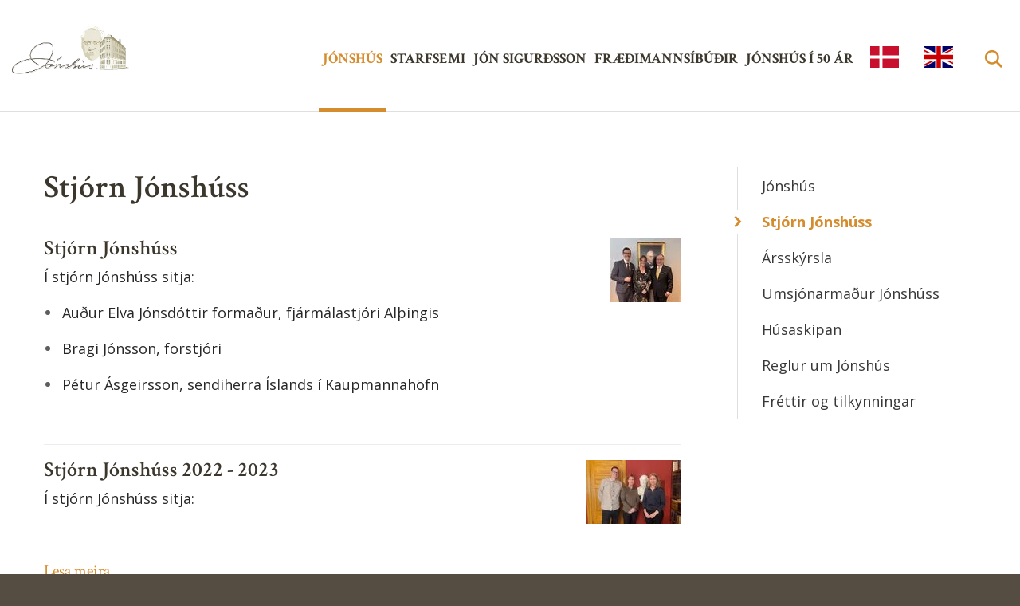

--- FILE ---
content_type: text/html;charset=UTF-8
request_url: https://jonshus.dk/jonshus/stjorn-jonshuss/
body_size: 5170
content:

<!DOCTYPE html>
<!-- eplica-no-index -->
<!--[if lt IE 9]><html class="msie" xmlns="http://www.w3.org/1999/xhtml" lang="is"><![endif]--><!--[if gte IE 9]><!-->
<html xmlns="http://www.w3.org/1999/xhtml" lang="is"><!--<![endif]-->
<head>
  <meta charset="utf-8" />
  <meta name="generator" content="Eplica CMS - www.eplica.is" />
  <meta name="HandheldFriendly" content="true" />
  <meta name="viewport" content="width=device-width, initial-scale=1.0" />
  <meta name="format-detection" content="telephone=no">
  <title>Stjórn Jónshúss | Jónshús</title>

  <meta property="og:site_name" content="Jónshús" />
  
  <link rel="shortcut icon" href="/skin/walter/i/fav.png" />
  
  <link rel="canonical" href="https://www.jonshus.dk/jonshus/stjorn-jonshuss/" />
  <script type="231741773836e421d3e7e8f3-text/javascript">if(self!=top){var ö=document.documentElement;ö.style.display='none !important';try{top.location.replace(location)}catch(e){setTimeout(function(){ö.innerHTML=''},500)}}</script>
  
  
  <meta name="X-UserstyleURL" content="https://eplica-cdn.is/userstyles/2/?hlogo=100&amp;siteid=foo.is" />
<!--[if (lt IE 9)&(!IEMobile) ]><link href="/skin/walter/main-oldie.css?v3" rel="stylesheet" /><![endif]--><!--[if gte IE 9]><!-->
  <link href="/skin/walter/main.css?v3" rel="stylesheet" /><!--<![endif]-->

  

<!--  ~~~~~~~~~~~~~~~~~~~~~~~~~~~~~
      Eplica web management system
      Eplica 3 : (4 @ 1040f3215)
      Tags [release/4.7.1]
      Project Version (HEAD@3b02d24)
      License Eplica ISP hosted solution
      vanir-new.althingi.is::
      ~~~~~~~~~~~~~~~~~~~~~~~~~~~~~
      Hugsmiðjan ehf.
      Tel. +354 550-0900
      info@eplica.is
      www.eplica.is
      ~~~~~~~~~~~~~~~~~~~~~~~~~~~~~  -->

  <link href="/jonshus/stjorn-jonshuss/rss.xml" rel="alternate" type="application/rss+xml" title="Stjórn Jónshúss" />
  
 
<!-- begin og: tags -->
  <meta property="og:type" content="website" />
  <meta property="og:title" content="Stj&oacute;rn J&oacute;nsh&uacute;ss" />
<meta name="twitter:card" content="summary_large_image" />
    <meta property="og:image" content="https://www.jonshus.dk/media/banner/small/img_8140.jpeg" />
    <meta name="twitter:image" content="https://www.jonshus.dk/media/banner/small/img_8140.jpeg" />
      <meta property="og:image" content="https://www.jonshus.dk/media/heimasida-jonshuss/small/img_1508d.jpeg" />
      <meta property="og:image" content="https://www.jonshus.dk/media/banner/small/stjorn_2022-2.jpeg" />
      <meta property="og:image" content="https://www.jonshus.dk/media/banner/small/img_8140.jpeg" />
      <meta property="og:image" content="https://www.jonshus.dk/media/heimasida-jonshuss/small/img_1508d.jpeg" />
    <!-- end og: tags -->


  <!--[if lt IE 9]><script id="shiv" src="//html5shiv.googlecode.com/svn/trunk/html5.js"></script><![endif]-->  <script type="231741773836e421d3e7e8f3-text/javascript">(function(f,u,c,i,t){ u[c]+=' _ '+f;setTimeout(function(r,e,m,v){r=f.split(i);e=0;v=u[c]+i;while(m=r[e++]){v=v.replace(i+m+i,i)}(u[c]+i)!==v&&(u[c]=v)},8000);t=document.createElement('input');if('placeholder' in t){u[c]+=' supports-placeholders';}})('beforejsinit',document.getElementsByTagName('html')[0],'className',' ');</script>
  <script src='https://eplica-cdn.is/req/jqreq.js' type="231741773836e421d3e7e8f3-text/javascript"></script>
  <script src='/skin/walter/SITE.js?v3' type="231741773836e421d3e7e8f3-text/javascript"></script>

  <script defer data-domain="jonshus.dk" src="https://plausible.io/js/script.file-downloads.outbound-links.js" type="231741773836e421d3e7e8f3-text/javascript"></script>
</head>
<!-- /eplica-no-index -->
<body class=" twocol">

<div class="pghead" id="pghead">
<div class="wrap">

  
<!-- eplica-no-index -->
<div class="brand" role="banner"><a href="/" title="Jónshús - forsíða"
    >Jónshús</a></div>
<div class="skiplink"><p><a href='#pgnav' title='Valmynd'>Valmynd</a></p><hr /></div>
<!-- /eplica-no-index -->



  
</div>
</div>


<div class="pgwrap">
  

  <div class="pginner">
    
<div role="main" class="pgmain">
<div class="wrap">
    
        



<!-- eplica-no-index -->







<div class="articlelist box">

  <h1 class="boxhead">Stjórn Jónshúss
  </h1>

  <div class="boxbody">

    <h2 class="stream">Fyrirsagnalisti</h2>

    <div class="item itm1 firstitem" data-aid="3319">

        <a href="/jonshus/stjorn-jonshuss/stjorn-jonshuss-1"  class="img"><img src="/media/banner/small/img_8140.jpeg" alt="" /></a>


      <h3>

          <span class="atitle">Stjórn Jónshúss</span>

      </h3>
      

      <div class="summary">

         
             <p>Í stjórn Jónshúss sitja: </p>
<ul>
<li>Auður Elva Jónsdóttir formaður, fjármálastjóri Alþingis</li>
<li>Bragi Jónsson, forstjóri</li>
<li>Pétur Ásgeirsson, sendiherra Íslands í Kaupmannahöfn</li>
</ul>
         
         
      </div>

      
    </div>

    <div class="item itm2" data-aid="2739">

        <a href="/jonshus/stjorn-jonshuss/xxx-3"  class="img"><img src="/media/heimasida-jonshuss/small/img_1508d.jpeg" alt="Stjórn Jónshúss 2023" /></a>


      <h3>

          <a class="atitle" href="/jonshus/stjorn-jonshuss/xxx-3">Stjórn Jónshúss 2022 - 2023</a>

      </h3>
      

      <div class="summary">

         
             <p>Í stjórn Jónshúss sitja: </p>
<p> </p>
         
         
        <span class="more"><a href="/jonshus/stjorn-jonshuss/xxx-3" aria-label="Lesa meira: Stjórn Jónshúss 2022 - 2023">Lesa meira</a></span>

      </div>

      
    </div>

    <div class="item itm3" data-aid="43">

        <a href="/jonshus/stjorn-jonshuss/stjorn-jonshuss"  class="img"><img src="/media/banner/small/stjorn_2022-2.jpeg" alt="" /></a>


      <h3>

          <a class="atitle" href="/jonshus/stjorn-jonshuss/stjorn-jonshuss">Stjórn Jónshúss 2019 - 2022</a>

      </h3>
      

      <div class="summary">

         
             
         
         
        <span class="more"><a href="/jonshus/stjorn-jonshuss/stjorn-jonshuss" aria-label="Lesa meira: Stjórn Jónshúss 2019 - 2022">Lesa meira</a></span>

      </div>

      
    </div>

      


      
      

      


  </div>
</div>

<hr class="stream" />

<!-- /eplica-no-index -->


        
    
    </div>
</div>

    
<div class="pgextra2" id="pgnav">

    
        <!-- eplica-no-index -->
              <div class="mnav mnav-white"
                 role="navigation"
                 aria-labelledby="menu4382626"
              >
                <h2 class="boxhead" id="menu4382626">Aðalvalmynd</h2>
                <div class="boxbody">
                    <ul class="level1"
                      ><li class="cat3 parent branch"><a href="/jonshus/um-jonshus" class="cat3">Jónshús</a
                    
                      ><ul class="level2"
                        ><li><a href="/jonshus/um-jonshus/">Jónshús</a
                    ></li
                        ><li class="current"><a href="/jonshus/stjorn-jonshuss/">Stjórn Jónshúss</a
                    ></li
                        ><li><a href="/jonshus/arsskyrsla/">Ársskýrsla</a
                    ></li
                        ><li><a href="/jonshus/umsjonarmadur-jonshuss/">Umsjónarmaður Jónshúss</a
                    ></li
                        ><li><a href="/jonshus/husaskipan/">Húsaskipan</a
                    ></li
                        ><li><a href="/jonshus/reglur-um-jonshus/">Reglur um Jónshús</a
                    ></li
                        ><li class=" last"><a href="/jonshus/frettir/">Fréttir og tilkynningar</a
                    ></li
                      ></ul
                      ></li
                      ><li class="cat4 branch"><a href="/starfsemi/yfirlit" class="cat4">Starfsemi</a
                    
                      ><ul class="level2"
                        ><li><a href="/starfsemi/vidburdir/">Viðburðir</a
                    ></li
                        ><li class="branch"><a href="/starfsemi/yfirlit/">Starfsemi</a
                    
                        ><ul class="level3"
                          ><li class=" last"><a href="/starfsemi/yfirlit/vidburdir-i-kaupmannahofn/">Viðburðir í Kaupmannahöfn</a
                    ></li
                        ></ul
                        ></li
                        ><li><a href="/starfsemi/syning-um-jon-sigurdsson/">Heimili Ingibjargar og Jóns</a
                    ></li
                        ><li><a href="/starfsemi/hatid-jons-sigurdssonar/">Hátíð Jóns Sigurðssonar</a
                    ></li
                        ><li><a href="/starfsemi/verdlaun-jons-sigurdssonar/">Verðlaun Jóns Sigurðssonar</a
                    ></li
                        ><li><a href="/starfsemi/islenskuskolinn/">Íslenskuskólinn</a
                    ></li
                        ><li><a href="/starfsemi/bokasafnid/">Bókasafnið</a
                    ></li
                        ><li><a href="/starfsemi/felagsstarfsemi/">Félagsstarfsemi</a
                    ></li
                        ><li><a href="/starfsemi/islenski-sofnudurinn/">Íslenski söfnuðurinn</a
                    ></li
                        ><li><a href="/starfsemi/starfsadstada-fyrir-islensk-fyrirtaeki/" title="Starfsaðstaða fyrir íslensk fyrirtæki" aria-label="Starfsaðstaða fyrir íslensk fyrirtæki">Starfsaðstaða fyrir fyrirtæki</a
                    ></li
                        ><li><a href="/starfsemi/fraedimadur-segir-fra/">Fræðimaður segir frá</a
                    ></li
                        ><li class=" last"><a href="/starfsemi/listsyningar-i-sal-jonshuss/">Listsýningar í sal Jónshúss</a
                    ></li
                      ></ul
                      ></li
                      ><li class="cat5 branch"><a href="/jon-sigurdsson/um-jon" class="cat5">Jón Sigurðsson</a
                    
                      ><ul class="level2"
                        ><li><a href="/jon-sigurdsson/um-jon/">Jón Sigurðsson</a
                    ></li
                        ><li><a href="/jon-sigurdsson/studentshufa-og-verslunarstorf/">Stúdentshúfa og verslunarstörf</a
                    ></li
                        ><li><a href="/jon-sigurdsson/haskolanam-og-aukastorf/">Háskólanám og aukastörf</a
                    ></li
                        ><li><a href="/jon-sigurdsson/ny-felagsrit/">Ný félagsrit</a
                    ></li
                        ><li><a href="/jon-sigurdsson/endurreist-althingi--forseti-althingis/">Endurreist Alþingi — forseti Alþingis</a
                    ></li
                        ><li><a href="/jon-sigurdsson/ingibjorg-einarsdottir/">Ingibjörg Einarsdóttir</a
                    ></li
                        ><li><a href="/jon-sigurdsson/sjalfstaedisbarattan/">Sjálfstæðisbaráttan</a
                    ></li
                        ><li class=" last"><a href="/jon-sigurdsson/vid-austurvegg/">Við Austurvegg</a
                    ></li
                      ></ul
                      ></li
                      ><li class="cat6 branch"><a href="/fraedimannsibudir/um-fraedimannsibudir/" class="cat6">Fræðimannsíbúðir</a
                    
                      ><ul class="level2"
                        ><li><a href="/fraedimannsibudir/um-fraedimannsibudir/" title="Um Fræðimannsíbúðir" aria-label="Um Fræðimannsíbúðir">Fræðimannsíbúðir</a
                    ></li
                        ><li><a href="/fraedimannsibudir/uthlutanir/">Úthlutanir</a
                    ></li
                        ><li><a href="/fraedimannsibudir/uthlutunarreglur/">Úthlutunarreglur</a
                    ></li
                        ><li class=" last"><a href="https://forms.cloud.microsoft/Pages/ResponsePage.aspx?id=aAKiBeqqtUu7eJYLBGIYXojScXcWNTxPrfqY7_lccvxUNDlIOU9KM0dJVklJNFZSTEo5UElSWVU1Sy4u">Umsóknareyðublað</a
                    ></li
                      ></ul
                      ></li
                      ><li class="cat7 branch"><a href="/jonshus-i-50-ar/afmaeli/" class="cat7">Jónshús í 50 ár</a
                    
                      ><ul class="level2"
                        ><li><a href="/jonshus-i-50-ar/afmaeli/">Jónshús í 50 ár</a
                    ></li
                        ><li><a href="/jonshus-i-50-ar/nyi-hafnarposturinn/">Nýi hafnarpósturinn</a
                    ></li
                        ><li><a href="/jonshus-i-50-ar/jonshus-fra-1860-2020/">Jónshús frá 1860-2020</a
                    ></li
                        ><li><a href="/jonshus-i-50-ar/jonshus-i-frettum/">Jónshús í fréttum</a
                    ></li
                        ><li class=" last"><a href="/jonshus-i-50-ar/fraedimenn-i-jonshusi-fra-1971/">Fræðimenn í Jónshúsi frá 1971</a
                    ></li
                      ></ul
                      ></li
                      ><li class="dansk branch"><a href="/dansk/jonshus/" class="cat8">Islands Kulturhus</a
                    
                      ><ul class="level2"
                        ><li><a href="/dansk/jonshus/">Jónshús</a
                    ></li
                        ><li><a href="/dansk/islands-kulturhus/">Islands Kulturhus</a
                    ></li
                        ><li><a href="/dansk/jon-sigurdsson/">Jón Sigurðsson</a
                    ></li
                        ><li><a href="/dansk/jon-sigurdssons-mindeudstilling/" title="Jón Sigurðssons mindeudstilling" aria-label="Jón Sigurðssons mindeudstilling">Mindeudstilling</a
                    ></li
                        ><li class=" last"><a href="/dansk/altinget/">Altinget</a
                    ></li
                      ></ul
                      ></li
                      ><li class="english last branch"><a href="/icelands-culture-house/jonhus/" class="cat10" title="Iceland's culture house" aria-label="Iceland's culture house">English</a
                    
                      ><ul class="level2"
                        ><li><a href="/icelands-culture-house/jonhus/">Jónshús</a
                    ></li
                        ><li class=" last"><a href="/icelands-culture-house/jon-sigurdsson/">Jón Sigurðsson</a
                    ></li
                     ></ul></li
                 ></ul>
             
                </div>
              </div>
              <hr class="stream" />
        
      <!-- /eplica-no-index -->
  


        
    
        

<!-- eplica-no-index -->
<div class="qsearch" role="search">
  <h2 class="boxhead">Leita á vefnum</h2>
  <form class="boxbody" action="/leit" >
    
    <span class="fi_txt req"><label for="qstr">Sláðu inn leitarorð</label><input id="qstr" name="q" value="" /></span>
    <span class="fi_btn">
    
      <input class="submit" type="submit" value="Leita" />
    
    </span>
  
  </form>
</div>
<hr class="stream" />
<!-- /eplica-no-index -->





        
    
        <!-- eplica-no-index -->
              <div class="snav snav-white"
                 role="navigation"
                 aria-labelledby="menu72855711"
              >
                <h2 class="boxhead" id="menu72855711">Jónshús</h2>
                <div class="boxbody">
                    <ul class="level1"
                      ><li class="cat1"><a href="/jonshus/um-jonshus/" class="cat1">Jónshús</a
                    ></li
                      ><li class="cat2 current"><a href="/jonshus/stjorn-jonshuss/" class="cat2">Stjórn Jónshúss</a
                    ></li
                      ><li class="cat3"><a href="/jonshus/arsskyrsla/" class="cat3">Ársskýrsla</a
                    ></li
                      ><li class="cat4"><a href="/jonshus/umsjonarmadur-jonshuss/" class="cat4">Umsjónarmaður Jónshúss</a
                    ></li
                      ><li class="cat5"><a href="/jonshus/husaskipan/" class="cat5">Húsaskipan</a
                    ></li
                      ><li class="cat6"><a href="/jonshus/reglur-um-jonshus/" class="cat6">Reglur um Jónshús</a
                    ></li
                      ><li class="cat7 last"><a href="/jonshus/frettir/" class="cat7">Fréttir og tilkynningar</a
                    ></li
                 ></ul>
             
                </div>
              </div>
              <hr class="stream" />
        
      <!-- /eplica-no-index -->
  


        
    
    
</div>

  </div>

  
</div>
<footer class="pgfoot">
<div class="wrap">
  <div class="footwrap">

        <div class="office">
          <h2 class="boxhead">Hús Jóns Sigurðssonar</h2>
          <div class="boxbody">
            <p>Øster Voldgade 12, <br/>1350 København K</p>
          </div>
        </div>
        <hr class="stream" />

        <div class="contact-direct">
          <h2 class="boxhead">Islands Kulturhus</h2>
          <div class="boxbody">
            <ul>
              <li><em>Sími:</em> <a href="tel:+4523281944">(+45) 23 28 1944</a></li>
              <li><em>Netfang:</em> <span class="netfang">info (hjá) jonshus.dk</span></li>
            </ul>
          </div>
        </div>
        <hr class="stream" />

        <div class="contact-opening">
          <h2 class="boxhead">Opnunartími</h2>
          <div class="boxbody">
            <ul>
              <li><em>Þri – fös</em> <span>11:00&ndash;17:00</span></li>
              <li><em>Lau – sun</em> <span>10:00&ndash;16:00</span></li>
            </ul>
          </div>
        </div>
        <hr class="stream" />

</div>
    


<div class="contact-maillist">
  <h2 class="boxhead">Skráðu þig á póstlista</h2>
    
  <form  class="boxbody"  name="formMailingListRegistration" action="http://jonshus.us12.list-manage.com/subscribe/post?u=aead6b047bf51eacba5516e93&id=c3db8730b2"  method="post">

    
    

    

    

    <div class="fi_txt fi_email req">
        <label for="mce-EMAIL"><abbr title="Þarf að fylla út:">*</abbr>Netfang:</label>
        <input type="email" name="EMAIL" id="mce-EMAIL"  />
    </div>

    <div class="fi_btn"><input type="submit" class="submit" value="Skrá" /></div>

  </form>
</div>

<hr class="stream" /><div class="footwrap-below">
      <ul class="footer-social">
        <li class="footer-social-facebook"><a href="https://www.facebook.com/jonshus/" target='_blank'>Jónshús á Facebook</a></li>
        <li class="footer-social-flickr"><a href="https://www.flickr.com/photos/jonshus" target='_blank'>Myndagallerí</a></li>
<li></li>
      </ul><br/><br />
<p><a href="/personuvernd/" class="footer-social">Meðhöndlun persónuupplýsinga</a></p>
    </div>
  
	<!-- eplica-no-index -->
    <div class="byggiraeplica" lang="is"><span class="stream">Þetta vefsvæði  </span><a href="http://www.eplica.is/" title="Þetta vefsvæði byggir á Eplica" target="_blank">byggir á Eplica</a></div>
    <!-- /eplica-no-index -->

</div>
</footer>


  
  

  <script src='/skin/walter/main.js?v3' type="231741773836e421d3e7e8f3-text/javascript"></script>
  
  

<script src="/cdn-cgi/scripts/7d0fa10a/cloudflare-static/rocket-loader.min.js" data-cf-settings="231741773836e421d3e7e8f3-|49" defer></script><script defer src="https://static.cloudflareinsights.com/beacon.min.js/vcd15cbe7772f49c399c6a5babf22c1241717689176015" integrity="sha512-ZpsOmlRQV6y907TI0dKBHq9Md29nnaEIPlkf84rnaERnq6zvWvPUqr2ft8M1aS28oN72PdrCzSjY4U6VaAw1EQ==" data-cf-beacon='{"version":"2024.11.0","token":"a0075687b5a3468a840d9d8658b10b93","server_timing":{"name":{"cfCacheStatus":true,"cfEdge":true,"cfExtPri":true,"cfL4":true,"cfOrigin":true,"cfSpeedBrain":true},"location_startswith":null}}' crossorigin="anonymous"></script>
</body>
</html>



--- FILE ---
content_type: text/css
request_url: https://jonshus.dk/skin/walter/main.css?v3
body_size: 15482
content:
@import url(//fonts.googleapis.com/css?family=Crimson+Text:400,400italic,600,600italic,700,700italic|Open+Sans:400,400italic,600,600italic,700,700italic);
@font-face{font-family:icons;src:url(i/icons.eot);font-weight:400;font-style:normal;src:url(i/icons.eot?#iefix) format("embedded-opentype"),url(i/icons.woff) format("woff"),url(i/icons.ttf) format("truetype"),url(i/icons.svg#icons) format("svg")}
@media screen{
html{font-family:sans-serif;-ms-text-size-adjust:100%;-webkit-text-size-adjust:100%}
body{margin:0}
article,aside,details,figcaption,figure,footer,header,main,menu,nav,section,summary{display:block}
audio,canvas,progress,video{display:inline-block}
audio:not([controls]){display:none;height:0}
progress{vertical-align:baseline}
[hidden],template{display:none}
a{background-color:transparent;-webkit-text-decoration-skip:objects}
a:active,a:hover{outline-width:0}
abbr{border-bottom:none;text-decoration:underline;-webkit-text-decoration:underline dotted;text-decoration:underline dotted}
b,strong{font-weight:inherit}
b,strong{font-weight:bolder}
dfn{font-style:italic}
h1{font-size:2em;margin:.67em 0}
mark{background-color:#ff0;color:#000}
small{font-size:80%}
sub,sup{font-size:75%;line-height:0;position:relative;vertical-align:baseline}
sub{bottom:-.25em}
sup{top:-.5em}
img{border-style:none}
svg:not(:root){overflow:hidden}
code,kbd,pre,samp{font-family:monospace,monospace;font-size:1em}
figure{margin:1em 40px}
hr{box-sizing:content-box;height:0;overflow:visible}
button,input,optgroup,select,textarea{font:inherit;margin:0}
optgroup{font-weight:700}
button,input{overflow:visible}
button,select{text-transform:none}
[type=reset],[type=submit],button,html [type=button]{-webkit-appearance:button}
[type=button]::-moz-focus-inner,[type=reset]::-moz-focus-inner,[type=submit]::-moz-focus-inner,button::-moz-focus-inner{border-style:none;padding:0}
[type=button]:-moz-focusring,[type=reset]:-moz-focusring,[type=submit]:-moz-focusring,button:-moz-focusring{outline:1px dotted ButtonText}
fieldset{border:1px solid silver;margin:0 2px;padding:.35em .625em .75em}
legend{box-sizing:border-box;color:inherit;display:table;max-width:100%;padding:0;white-space:normal}
textarea{overflow:auto}
[type=checkbox],[type=radio]{box-sizing:border-box;padding:0}
[type=number]::-webkit-inner-spin-button,[type=number]::-webkit-outer-spin-button{height:auto}
[type=search]{-webkit-appearance:textfield;outline-offset:-2px}
[type=search]::-webkit-search-cancel-button,[type=search]::-webkit-search-decoration{-webkit-appearance:none}
::-webkit-input-placeholder{color:inherit;opacity:.54}
::-webkit-file-upload-button{-webkit-appearance:button;font:inherit}
html{overflow-y:scroll}
[tabindex]{outline:0}
input[type=date],input[type=email],input[type=number],input[type=password],input[type=search],input[type=tel],input[type=text],input[type=url],textarea{-webkit-appearance:none}
input[type=number]::-webkit-inner-spin-button,input[type=number]::-webkit-outer-spin-button{-webkit-appearance:none;margin:0}
abbr{text-decoration:none;border-bottom:1px dotted}
sub,sup{position:static;line-height:inherit;top:auto;bottom:auto;display:inline-block;vertical-align:middle}
sup{margin-top:-1.1em}
sub{margin-bottom:-.85em}
button{cursor:pointer}
table{border-collapse:collapse;border-spacing:0}
.focustarget,.stream{position:absolute;right:9999px;left:auto;white-space:nowrap}
.print-only{display:none}
.stream a:active,.stream a:focus,a.stream:active,a.stream:focus{background:#fff;border:1px solid #029;margin:0;padding:3px 5px;color:#c00;right:0;z-index:9999;font-size:1em;white-space:nowrap}
.stream a:active,.stream a:focus{position:absolute;right:-9999px}
hr.stream{display:none}
html.ajax-wait,html.ajax-wait *{cursor:wait!important}
*,:after,:before{box-sizing:border-box}
body{color:#272727;line-height:1.666666666666667;font-family:'Open Sans',sans-serif;font-size:18px;word-wrap:break-word}
.clear{display:none}
.boxhead,h1,h2,h3,h4{margin:45px 0 .5em 0;line-height:1.25;text-transform:uppercase;font-weight:700}
.pgmain .boxhead,h1{font-size:2.222222em;margin-top:0;color:#3c372d;font-family:'Crimson Text',serif}
.boxhead,h2{font-size:1.777777em;color:#3c372d;font-family:'Crimson Text',serif}
h3{font-size:1.555555em;color:#3c372d;font-family:'Crimson Text',serif}
h4{font-size:1.222222em;color:#3c372d;font-family:'Crimson Text',serif}
h1+h2,h2+h3,h3+h4{margin-top:.6em}
.boxhead{margin-top:0}
.boxhead a{color:inherit}
dl,ol,p,table{margin-top:0;margin-bottom:30px}
ul{margin:0;padding:0;list-style:none}
ol{counter-reset:ol;padding-left:1.5em}
ol[data-oltype]{list-style:none}
ol[data-oltype]>li:before{counter-increment:ol;content:counter(ol) ". ";float:left;min-width:2.5em;text-align:right;margin:0 .3em -.5em -2.8em}
ol[data-oltype="a"]>li:before{content:counter(ol,lower-alpha) ". "}
ol[data-oltype="A"]>li:before{content:counter(ol,upper-alpha) ". "}
ol[data-oltype="i"]>li:before{content:counter(ol,lower-roman) ". "}
ol[data-oltype="I"]>li:before{content:counter(ol,upper-roman) ". "}
li[style*="list-style: none"]:before,li[style*="list-style:none"]:before{content:none!important}
a{color:#d58c2f;text-decoration:none;transition:color 80ms ease-in-out,background-color 8ms ease-in-out}
audio,iframe,img,video{max-width:100%;vertical-align:middle}
blockquote{position:relative;border:1px solid #dfdfdf;font-style:italic;clear:both;margin:0 30px 30px}
blockquote p:last-child{margin-bottom:0}
blockquote:before{position:absolute;display:block;top:0;left:-30px;content:'\201d';font-family:Georgia,serif;font-size:60px;line-height:1em;color:#272727}
abbr,acronym{cursor:help;border:0}
abbr:hover,acronym:hover{border-bottom:1px dotted #ddd}
.small{font-size:.7em;color:#666}
hr{border:0;height:1px;margin:30px 0;background:#dfdfdf}
}
@media print{
#raggaplay,#webreader-root,#webreaderContainer,.EPLICA_ctrl,.adbanner,.adbox,.advert,.archivelink,.buttons,.byggiraeplica,.chapters,.collapse-closed,.focustarget,.monthlist,.more,.morelink,.moreolder,.pagestyle,.paging,.pgextra1,.pgextra2,.pgextra3,.pgextra4,.pgfoot,.screen-only,.share-widgets,.skiplink,.stream,.tab-box,.yearindex,body form .pickdate,body form .pickdatelink,object{display:none!important}
.msie *,[style*=min-height]{min-height:0!important}
body{font-family:Palatino,"Book Antiqua",Times,"Times New Roman",serif;margin:0;padding:0;font-size:12pt;line-height:1.25;color:#000}
caption,div,table{font-size:1em}
a{font-weight:700;text-decoration:none}
blockquote,dl,ol,p,table,ul{margin-top:0;margin-bottom:.67em}
ol,ul{margin-left:0;padding-left:2.25em}
img{margin:0;border:0;padding:0;page-break-inside:avoid}
caption,h1,h2,h3,h4,h5{font-family:Helvetica,Geneva,Arial,sans-serif;page-break-after:avoid;page-break-inside:avoid;font-weight:700;margin:0 0 .5em}
h1{font-size:1.5em}
h2{font-size:1.33em;margin-top:1.85em}
h3{font-size:1.1em;margin-top:1.1em}
caption,h4{font-size:.9em;margin-top:1em;margin-bottom:0}
h1 a,h2 a,h3 a,h4 a{color:#000}
blockquote,h2,h3,li,p{orphans:3;widows:3}
blockquote,pre{border:1px solid #ccc;padding:5px;page-break-inside:avoid}
table{border-collapse:collapse;border-top:.67pt solid #ccc;border-left:.67pt solid #ccc}
caption{text-align:left}
thead{display:table-header-group}
thead tr:last-child>th{border-bottom:1pt solid #666}
tr{page-break-inside:avoid}
td,th{page-break-inside:avoid;vertical-align:top;text-align:left;border-right:.67pt solid #ccc;border-bottom:.67pt solid #ccc;padding:.2em .5em}
td.num,th.num{text-align:right;white-space:nowrap}
table.grid{page-break-inside:auto;border:0}
table.grid td{page-break-inside:avoid;widows:2;orphans:2;border:0;padding:0}
label{clear:both;margin-top:.2em}
.fi_txt label{display:block;float:left;width:10em}
.fi_bdy label{display:block}
.fi_bdy,.fi_chk,.fi_rdo,.fi_txt{clear:both}
.fi_chk input{float:left}
.pghead{padding-bottom:.4em;border-bottom:1pt solid #000;margin-bottom:1.2em}
.pghead h1{font-size:1.33em;margin:0;font-weight:700;white-space:nowrap;text-transform:uppercase}
.pghead img{max-height:3em;width:auto;vertical-align:middle}
.box{clear:both;padding-bottom:1.5em;border-bottom:1pt solid #000;margin-bottom:.8em}
.box::after{content:' ';clear:both;display:block;height:0}
.boxhead{font-size:1.5em;margin-top:0}
.article .boxhead{display:none}
.article h2.subtitle{font-size:1.1em;margin-top:0}
.article .meta{font-style:italic;margin-top:.67em}
.article img{clear:both;margin:.2em 0 .5em 0;max-width:100%}
.article .imgright,.article img.right{float:right;margin:.2em 0 .4em 1em;max-width:45%}
.article .imgleft,.article img.left{float:left;margin:.2em 1em .4em 0;max-width:45%}
.article img.big{display:block;margin:0 auto .7em auto;text-align:center}
.article .imagebox,.article .imgbox{float:right;margin:0 0 1em 0;border-bottom:none;max-width:45%}
.article .imagebox a:after,.article .imgbox a:after{content:none}
.article .imagebox .boxbody,.article .imgbox .boxbody{padding-left:1em}
.article ul.imagelist{padding:0;list-style:none}
.article .imagebox img,.article .imgbox img{max-width:100%}
.article .imgbox .imgcontent{font-size:.8em}
.article .imgbox .imgmeta{margin-top:.3em;font-size:.7em;color:#666}
.article .chapters a:after,.article .meta a:after{content:none}
.articlelist .meta{font-family:Palatino,"Book Antiqua",Times,"Times New Roman",serif;font-weight:400;font-size:.95em;margin-right:.25em}
.articlelist ul{padding-left:0;list-style:none}
.articlelist li{margin-bottom:.67em}
.articlelist li a{font-family:Helvetica,Geneva,Arial,sans-serif;font-weight:700}
.articlelist .item{margin-bottom:.9em;clear:both}
.articlelist .item img{float:right;margin:.2em 0 .5em 1em;max-width:45%}
.articlelist .item h3{font-size:1em;margin:.6em 0 .2em 0}
.articlelist .item h3 a{font-size:1.05em}
.articlelist .item h3 .meta{display:block}
.quizbox{page-break-inside:avoid}
.pgmain .quizbox{display:block}
.quizbox h3{font-size:1em}
.quizbox .question{font-weight:700}
.quizbox ul{page-break-inside:avoid;page-break-before:avoid;padding-left:0;list-style:none}
.quizbox .bar{page-break-before:avoid;display:block;border:.05em solid #000;margin-bottom:.5em}
.quizbox .results .bar img{height:1.2em}
}
@media aural,braille,embossed,tty{
.print-only,.screen-only{display:none;speak:none}
}
@media screen and (max-width:759px){
body{font-size:16px}
.pgmain .boxhead,h1{font-size:2.25em}
.boxhead,h2{font-size:1.75em}
h3{font-size:1.375em}
h4{font-size:1.0625em}
}
@media screen and (min-width:760px) and (max-width:1399px),screen and (min-width:760px) and (max-height:699px){
body{font-size:18px}
}
@media screen{
html{background:#554d42;min-width:320px}
.pgwrap{background:#fff}
.pgtop::after{content:' ';clear:both;display:block;height:0}
.pgmain{position:relative}
.pgbottom>.wrap,.pgfoot>.wrap,.pginner{max-width:1200px;padding:0 15px;margin:0 auto}
.pgbottom>.wrap::after,.pgfoot>.wrap::after,.pginner::after{content:' ';clear:both;display:block;height:0}
.pginner{padding-top:40px;padding-bottom:25px}
.pgbottom{margin-top:-25px;padding-bottom:25px}
.byggiraeplica{padding:0;text-align:right;line-height:0;position:absolute;left:0;right:0;margin-left:auto;margin-right:auto;box-sizing:border-box;max-width:100%;width:1200px;text-align:right;padding-right:15px;margin-top:-40px}
.byggiraeplica>a{overflow:hidden;white-space:nowrap;text-indent:150%;text-align:left;background:none 100% 50% no-repeat;display:inline-block;width:135px;height:20px;background-image:url(https://eplica-cdn.is/f/e2-w25.png)}
.byggiraeplica>a:lang(is){background-image:url(https://eplica-cdn.is/f/ba_e2-w25.png)}
.byggiraeplica>a:lang(is){width:124px}
.box{margin-bottom:40px}
.boxbody::after{content:' ';clear:both;display:block;height:0}
}
@media screen and (min-width:760px){
.pgmain .wrap{margin:0 -10px}
.pgmain .wrap .box{padding:0 10px}
.tw33,.tw50,.tw67,.w25,.w33,.w42,.w50,.w58,.w67,.w75{display:inline-block;vertical-align:top;margin-right:-.28em}
.rightcol{float:right;margin-right:0}
.w25{width:25%}
.w33{width:33.333%}
.w42{width:42%}
.w50{width:50%}
.w58{width:58%}
.w67{width:66.666%}
.w75{width:75%}
.flex{width:auto}
.flex.w25{max-width:25%}
.flex.w33{max-width:33.333%}
.flex.w50{max-width:50%}
.flex.w67{max-width:66.666%}
.flex.w75{max-width:75%}
}
@media screen and (min-width:760px) and (max-width:899px){
.pginner{padding-top:40px;padding-bottom:40px}
.pgbottom{margin-top:-40px;padding-bottom:60px}
.tw33{width:33.333%}
.tw50{width:50%}
.tw67{width:66.666%}
.flex{width:auto}
.flex.tw33{max-width:33.333%}
.flex.tw50{max-width:50%}
.flex.tw67{max-width:66.666%}
.tw100{display:block;float:none;width:auto}
}
@media screen and (min-width:900px){
html{overflow-x:hidden}
html.msie{overflow-x:auto}
html.msie body{min-width:990px}
.pgbottom>.wrap,.pgfoot>.wrap,.pghead>.wrap,.pginner{padding:0 15px}
.pginner{padding-top:70px;padding-bottom:80px}
.pgbottom{margin-top:-80px;padding-bottom:100px}
.twocol .pgmain{float:left;margin-right:5.982905%;width:68.376068%;min-height:250px}
.twocol .pgextra2{float:left;width:25.641025%}
.onecol .pgextra2 .box{display:none}
.pgfoot{clear:both;background:#554d42}
.pghead .skiplink{position:absolute;right:9999px;white-space:nowrap;top:10px;font-size:1em}
.pghead .skiplink a:active,.pghead .skiplink a:focus{position:absolute;right:-9999px;background:#fff;border:1px solid #029;margin:0;padding:3px 5px;color:#c00;z-index:9999;font-size:1em;white-space:nowrap}
}
@media screen and (min-width:1400px) and (min-height:700px){
.pginner{padding-top:100px;padding-bottom:110px}
.pgbottom{margin-top:-110px;padding-bottom:130px}
.pgmain .wrap{margin:0 -15px}
.pgmain .wrap .box{padding:0 15px}
.box{margin-bottom:30px}
}
@media screen{
.pghead{background:#fff;border-bottom:1px solid #dfdfdf}
.pghead .brand{margin:0;font-size:1em}
.pghead .brand a{overflow:hidden;white-space:nowrap;text-indent:150%;text-align:left;letter-spacing:-.4em;text-shadow:none!important;color:transparent!important;display:block;background:url(i/sitelogo.png) 0 50% no-repeat;background-size:contain}
.pghead .brand .slogan{position:absolute;right:9999px;left:auto}
}
@media screen and (max-width:899px){
html{padding-top:60px}
.pghead{position:fixed;z-index:999;top:0;left:0;right:0;height:60px}
.pghead .wrap{padding:0 15px}
.pghead .brand{padding-top:6px}
.pghead .brand a{height:50px}
.pghead .skiplink{position:absolute;right:10px;top:10px;line-height:1em}
.pghead .skiplink a{display:block;width:40px;height:40px;color:#554d42;text-decoration:none;overflow:hidden;white-space:nowrap}
.pghead .skiplink a:before{display:inline-block;text-indent:0;text-align:center;vertical-align:top;font-family:icons,Arial,Helvetica,sans-serif;speak:none;font-weight:400;font-style:normal;white-space:nowrap;-webkit-font-smoothing:antialiased;-moz-osx-font-smoothing:grayscale;letter-spacing:0;content:'';width:40px;line-height:40px;font-size:21px}
.pghead .skiplink a:active,.pghead .skiplink a:focus,.pghead .skiplink a:hover{color:#666;text-decoration:none}
.is-menu-open .pghead .skiplink a{border-bottom:0;padding-bottom:10px}
.is-menu-open .pghead .skiplink a:before{display:inline-block;text-indent:0;text-align:center;vertical-align:top;font-family:icons,Arial,Helvetica,sans-serif;speak:none;font-weight:400;font-style:normal;white-space:nowrap;-webkit-font-smoothing:antialiased;-moz-osx-font-smoothing:grayscale;letter-spacing:0;content:''}
.pghead .skiplink p{margin:0}
.pghead .skiplink hr{display:none}
html.is-header-fixed .pghead{transform:translate(0,-60px);transition:all 250ms ease-in-out;transition-property:transform}
html.is-header-shown .pghead,html.is-menu-open .pghead{transform:translate(0,0)}
html.is-menu-open .pghead{transition:none}
.beforejsinit .pgextra2,.is-menu-active .pgextra2{display:none}
.is-menu-open{background:#fff}
.is-menu-open .pgextra2{display:block}
.is-menu-open .pgbottom,.is-menu-open .pgextra1,.is-menu-open .pgfoot,.is-menu-open .pgmain,.is-menu-open .pgtop{display:none}
}
@media screen and (min-width:900px){
html{padding-top:140px;transition:padding .1s ease-in-out}
.pghead{position:fixed;z-index:100;top:0;left:0;right:0;height:140px;transition:height .1s ease-in-out}
.pghead .brand{overflow:hidden}
.pghead .brand a{width:400px;height:93px;margin-top:23.5px;transition:height .1s ease-in-out,margin .1s ease-in-out}
html.pgh-compact .pghead{height:80px}
html.pgh-compact .pghead .brand a{margin-top:15px;height:50px}
}
@media screen and (min-width:1400px){
.pghead .brand{padding-left:30px}
.pghead .brand a{margin-top:23.5px;height:93px}
}
@media screen{
.tablewrap{overflow:auto;margin-bottom:30px}
.tablewrap table{margin-bottom:0}
caption,table,td,th{border:0;background-color:transparent;padding:0;text-align:left;vertical-align:top}
table{border-bottom:1px solid #dfdfdf;border-left:1px solid #dfdfdf}
caption{font-style:italic;padding:.333em 0;text-align:left}
th abbr:hover,th acronym:hover{border:0}
td,th{padding:.167em 5px;border-right:1px solid #dfdfdf;border-top:1px solid #dfdfdf}
td.center,td[align=center],th.center,th[align=center]{text-align:center}
td.right,td[align=right],th.right,th[align=right]{text-align:right}
td.num,th.num{text-align:right;white-space:nowrap}
thead th,tr.th th{font-weight:700;background-color:#eee}
tr.odd td,tr.odd th{background-color:#f8f8f8}
table.grid,table.grid td{background:0;border:0;padding:0}
table.grid td{padding-right:10px}
}
@media screen and (min-width:760px){
td,th{padding:.333em 10px}
}
@media screen{
.footwrap{color:#fff}
.footwrap a[href]{color:#625d5d}
.footwrap a[href]:active,.footwrap a[href]:focus,.footwrap a[href]:hover{color:#fff}
.footwrap .boxhead{color:#efc38c;font-size:1.333333em}
.footwrap .contact-social a{color:#fff}
.footwrap li>:first-child:before{display:inline-block;text-indent:0;text-align:center;vertical-align:top;font-family:icons,Arial,Helvetica,sans-serif;speak:none;font-weight:400;font-style:normal;white-space:nowrap;-webkit-font-smoothing:antialiased;-moz-osx-font-smoothing:grayscale;letter-spacing:0;margin-right:20px;font-size:26px;line-height:26px;color:#625d5d;vertical-align:middle;margin-top:-4px}
.footwrap li.email>:first-child:before{content:''}
.footwrap li.phone>:first-child:before{content:''}
.footwrap li.cal>:first-child:before{content:''}
.footwrap li.veftre>:first-child:before{content:''}
.footwrap li.rss>:first-child:before{content:''}
.footwrap li.chat>:first-child:before{content:''}
.footwrap li.facebook>:first-child:before{content:''}
.footwrap li.twitter>:first-child:before{content:''}
.footwrap li.pinterest>:first-child:before{content:''}
.footwrap li.tubmlr>:first-child:before{content:''}
.footwrap li.youtube>:first-child:before{content:''}
.footwrap li.gplus>:first-child:before{content:''}
}
@media screen and (max-width:759px){
.footwrap{padding-top:15px;padding-bottom:30px}
.footwrap li{margin-bottom:5px}
.footwrap li>:first-child:before{font-size:24px;line-height:24px}
.footwrap p:last-child{margin-bottom:0}
.footwrap .contact-direct,.footwrap .contact-social,.footwrap .office{margin-bottom:15px}
}
@media screen and (min-width:760px){
.footwrap{padding-top:30px;padding-bottom:60px}
.footwrap::after{content:' ';clear:both;display:block;height:0}
.footwrap .boxhead{color:#efc38c;font-size:1.333333em}
.footwrap .boxbody{line-height:2em}
.footwrap .boxbody em{font-style:normal;margin-right:10px}
.footwrap>*{display:block;float:left;width:33.333%}
.footwrap .contact-social{padding-left:20px;border-left:1px solid #484849}
}
@media screen and (min-width:1400px) and (min-height:700px){
.footwrap .contact-social{padding-left:30px}
}
@media screen{
form{margin:0 -15px 0 0}
fieldset{padding:0;margin:0;border:0}
.fi_bdy,.fi_btn,.fi_chk,.fi_file,.fi_rdo,.fi_sel,.fi_static,.fi_txt{position:relative;margin-bottom:30px;padding-right:15px;display:block}
.fi_bdy.f_auto,.fi_btn.f_auto,.fi_chk.f_auto,.fi_file.f_auto,.fi_rdo.f_auto,.fi_sel.f_auto,.fi_static.f_auto,.fi_txt.f_auto{width:auto!important}
.fi_bdy.f_auto .errmsg,.fi_btn.f_auto .errmsg,.fi_chk.f_auto .errmsg,.fi_file.f_auto .errmsg,.fi_rdo.f_auto .errmsg,.fi_sel.f_auto .errmsg,.fi_static.f_auto .errmsg,.fi_txt.f_auto .errmsg{position:static;display:block}
.fi_bdy label,.fi_chk h4,.fi_file label,.fi_rdo h4,.fi_sel label,.fi_txt label{margin:0 0 .2em}
.fi_chk h4,.fi_rdo h4{font-size:1em;font-family:'Open Sans',sans-serif;font-weight:400;color:#272727}
.fi_chk li,.fi_rdo li{margin-bottom:.3em}
.fi_chk input,.fi_rdo input{vertical-align:middle}
.f_row::after{content:' ';clear:both;display:block;height:0}
.button,button,input,select,textarea{font-family:'Open Sans',sans-serif;transition:all 80ms ease-in-out;transition-property:color,border-color,background-color,box-shadow}
.fi_txt input,.selecty,select,textarea{display:block;vertical-align:middle}
.fi_txt input,.selecty .selecty-button,select,textarea{border:1px solid #888;background:#fff;color:#272727;font-size:1em;padding:0 10px;height:2.777777em;padding-top:.732638em;padding-bottom:.732638em;width:100%;border-radius:5px}
textarea{vertical-align:top;height:auto}
select{padding-right:2px}
form .fi_qty input,form .fi_txt input[size]{width:auto}
input::-moz-placeholder,textarea::-moz-placeholder{color:#919191}
input:-ms-input-placeholder,textarea:-ms-input-placeholder{color:#919191}
input.labelized,input::placeholder,textarea.labelized,textarea::placeholder{color:#919191}
.fi_txt input:focus,.selecty.focused .selecty-button,select:focus,textarea:focus{border-color:#000}
.selecty{display:block;vertical-align:middle;width:100%}
.selecty .selecty-button{white-space:nowrap;display:block;width:auto;padding-right:50px;line-height:1.3125;position:relative}
.selecty .selecty-button:after{content:"";position:absolute;right:1px;top:0;width:25px;height:100%;background:url(i/selecty-arrow.png) 0 50% no-repeat}
.selecty select{width:100%!important;height:100%!important;padding:0!important;border:0!important;margin:0!important}
.fi_btn::after{content:' ';clear:both;display:block;height:0}
.fi_btn button,.fi_btn input,a.button{display:inline-block;vertical-align:middle;cursor:pointer;background:#554d42;border:0;white-space:nowrap;color:#fff;font-weight:700;font-size:1.111111em;font-family:'Open Sans',sans-serif;padding:0 10px;height:1.75em;line-height:1.75em;margin-top:.375em;margin-bottom:.375em;border-radius:5px}
.fi_btn button:focus,.fi_btn button:hover,.fi_btn input:focus,.fi_btn input:hover,a.button:focus,a.button:hover{background:#625d5d;color:#fff}
.fi_btn button.major,.fi_btn input.major,a.button.major{float:right;margin-left:30px}
.fi_btn button.minor,.fi_btn input.minor,a.button.minor{float:left;margin-right:30px}
.errmsg{position:absolute;right:30px;font-weight:400;text-shadow:none;font-size:12px}
.reqerror label{font-weight:700;color:#c33}
.reqerror .selecty-button,.reqerror input,.reqerror select,.reqerror textarea{border:1px solid #c33}
.reqerror .errmsg{color:#c33}
.typeerror label{font-weight:700;color:#936}
.typeerror .selecty-button,.typeerror input,.typeerror select,.typeerror textarea{border:1px solid #936}
.typeerror .errmsg{color:#936}
.nexterror{display:none}
abbr.req,acronym.req{border:0;margin-right:-.25em;padding:0 .25em 0 0}
abbr.req:hover,acronym.req:hover{border:0}
}
@media screen and (max-width:759px){
.fi_bdy,.fi_btn,.fi_chk,.fi_file,.fi_rdo,.fi_sel,.fi_static,.fi_txt{margin-bottom:15px}
.fi_txt input,.selecty .selecty-button,.textinput,select,textarea{width:100%;font-size:1em;height:3.125em;padding-top:.90625em;padding-bottom:.90625em}
textarea{height:auto}
.f_row_mobile .fi_bdy,.f_row_mobile .fi_sel,.f_row_mobile .fi_static,.f_row_mobile .fi_txt{float:left;width:50%}
.f_row_mobile.f_row_3 .fi_bdy,.f_row_mobile.f_row_3 .fi_sel,.f_row_mobile.f_row_3 .fi_static,.f_row_mobile.f_row_3 .fi_txt{width:100%/3}
.f_row_mobile .errmsg{position:static}
}
@media screen and (min-width:760px){
.fi_bdy,.fi_sel,.fi_static,.fi_txt{width:50%}
.fi_bdy.f_full,.fi_sel.f_full,.fi_static.f_full,.fi_txt.f_full{width:100%}
.pgextra1 .fi_bdy,.pgextra1 .fi_sel,.pgextra1 .fi_static,.pgextra1 .fi_txt,.pgextra2 .fi_bdy,.pgextra2 .fi_sel,.pgextra2 .fi_static,.pgextra2 .fi_txt{width:100%}
.fi_btn button,.fi_btn input,a.button{padding:0 20px}
.f_inl h4,.f_inl label{display:inline-block;margin:0 10px 0 0;vertical-align:middle}
.f_inl input,.f_inl select,.f_inl textarea{display:inline-block;width:auto}
.f_inl.fi_chk li,.f_inl.fi_chk ul,.f_inl.fi_rdo li,.f_inl.fi_rdo ul{display:inline-block;vertical-align:middle;margin:0}
.f_inl .errmsg{position:static;display:block}
.f_row .fi_chk,.f_row .fi_rdo,.f_row .fi_sel,.f_row .fi_txt{float:left}
.f_row.f_row_3 .fi_chk,.f_row.f_row_3 .fi_rdo,.f_row.f_row_3 .fi_sel,.f_row.f_row_3 .fi_txt{width:100%/3}
}
@media screen and (min-width:1400px) and (min-height:700px){
form{margin-right:-30px}
.errmsg{right:30px}
.fi_bdy,.fi_chk,.fi_file,.fi_rdo,.fi_sel,.fi_static,.fi_txt{margin-bottom:30px;padding-right:30px}
}
@media screen and (min-width:760px){
.contactform .fi_bdy,.contactform .fi_chk,.contactform .fi_file,.contactform .fi_sel,.contactform .fi_static,.contactform .fi_txt{clear:left;padding-left:9em;width:auto}
.contactform .fi_bdy label,.contactform .fi_file label,.contactform .fi_sel label,.contactform .fi_static span,.contactform .fi_txt label{float:left;margin-left:-9em;width:8.5em;margin-right:.5em;padding-top:0;text-align:right}
.contactform .fi_txt input,.contactform select{width:40%}
.contactform .fi_qty input{width:15%}
.contactform textarea{width:80%;height:180px}
.contactform .fi_btn{margin-left:9em}
}
@media screen{
.searchresults .boxhead{position:absolute;right:9999px;left:auto}
.searchresults .search{margin-bottom:1em}
.searchresults .search::after{content:' ';clear:both;display:block;height:0}
.searchresults .search .fi_txt{float:left;margin:0 .5em 0 0;padding:0;width:210px}
.searchresults .search .fi_txt label{position:absolute;right:9999px;left:auto}
.searchresults .search .fi_txt input{width:100%}
.searchresults .search .fi_btn{display:block;margin-bottom:.5em;margin-right:-1em}
.searchresults .search .filter{clear:both}
.searchresults .search .fi_chk{display:inline-block;margin-right:1em;margin-bottom:.3em}
.searchresults .search strong{display:block;margin-top:.4em;margin-bottom:.3em}
.searchresults .item h3 small{font-size:.92em}
.searchresults .item .more a{padding:0;background:0;float:none;overflow:hidden;text-overflow:ellipsis;white-space:nowrap;display:block}
.searchresults [class].paging{border-top:1px solid #dfdfdf;padding:4px 0;margin:2em 0;clear:both}
.searchresults [class].paging::after{content:' ';clear:both;display:block;height:0}
.searchresults [class].paging.paging-top{border-top:0;border-bottom:1px solid #dfdfdf}
.searchresults [class].paging .status{float:left;margin:0;position:relative;z-index:2}
.searchresults [class].paging ul{clear:none;margin:0;padding:0;border:0;padding-left:0;margin-bottom:0;position:relative}
.searchresults [class].paging ul::after{content:' ';clear:both;display:block;height:0}
.searchresults [class].paging ul>li:before{content:none;float:none;font-size:1em;margin:0;line-height:inherit;color:inherit}
.searchresults [class].paging li{margin:0;padding:0}
.searchresults [class].paging .stepper{padding-right:32px;text-align:center;min-height:15px}
.searchresults [class].paging .next,.searchresults [class].paging .prev{position:absolute;top:0;right:0;z-index:1}
.searchresults [class].paging .next a,.searchresults [class].paging .next i,.searchresults [class].paging .next span,.searchresults [class].paging .prev a,.searchresults [class].paging .prev i,.searchresults [class].paging .prev span{overflow:hidden;white-space:nowrap;text-indent:150%;text-align:left;display:block;background:url(i/search-paging.png) 0 0 no-repeat;width:15px;height:15px;display:block;overflow:hidden}
.searchresults [class].paging .next i,.searchresults [class].paging .next span,.searchresults [class].paging .prev i,.searchresults [class].paging .prev span{opacity:.6}
.searchresults [class].paging .next a,.searchresults [class].paging .next i,.searchresults [class].paging .next span{background-position:-15px 0}
.searchresults [class].paging .next a:active,.searchresults [class].paging .next a:focus,.searchresults [class].paging .next a:hover{background-position:-15px -15px}
.searchresults [class].paging .prev{right:17px}
.searchresults [class].paging .prev a:active,.searchresults [class].paging .prev a:focus,.searchresults [class].paging .prev a:hover{background-position:0 -15px}
.searchresults [class].paging .jump{display:inline-block;margin:0 10px;line-height:1.2}
.searchresults [class].paging .jump a,.searchresults [class].paging .jump b{padding:0 6px;border-left:1px solid #dfdfdf;display:inline-block}
.searchresults [class].paging .jump :first-child{border:0}
.searchresults [class].paging .jump i{position:absolute;right:9999px;left:auto}
}
@media screen and (min-width:760px){
.searchresults .search .fi_txt{width:300px}
}
@media screen{
[class].meta{color:#919191;display:block;font-weight:400;font-size:.888888em;margin-bottom:5px}
[class].meta span{padding-right:.5em}
[class].meta a{color:#919191}
[class].more,[class].moreolder{display:block;white-space:nowrap}
[class].more::after,[class].moreolder::after{content:' ';clear:both;display:block;height:0}
.more a,.moreolder a,a.more{color:#d58c2f;font-size:16px;text-transform:uppercase;font-weight:700}
.moreolder{padding-top:10px}
.moreolder a{font-size:20px;line-height:30px}
.moreolder a:before{display:inline-block;text-indent:0;text-align:center;vertical-align:top;font-family:icons,Arial,Helvetica,sans-serif;speak:none;font-weight:400;font-style:normal;white-space:nowrap;-webkit-font-smoothing:antialiased;-moz-osx-font-smoothing:grayscale;letter-spacing:0;content:'';font-size:20px;line-height:30px;vertical-align:top;margin-right:10px}
.netfang{font-style:normal;font-weight:400}
a.external:after,a.file_doc:after,a.file_pdf:after,a.file_xls:after{display:inline-block;text-indent:0;text-align:center;vertical-align:top;font-family:icons,Arial,Helvetica,sans-serif;speak:none;font-weight:400;font-style:normal;white-space:nowrap;-webkit-font-smoothing:antialiased;-moz-osx-font-smoothing:grayscale;letter-spacing:0;display:inline-block;vertical-align:baseline;margin-left:4px}
a.external:after{content:'';font-size:12px}
a.file_doc:after,a.file_pdf:after,a.file_xls:after{font-size:16px}
a.file_doc:after{content:'';color:#1648a2}
a.file_pdf:after{content:'';color:#dc0316}
a.file_xls:after{content:'';color:#449634}
.advert,.imglink{text-align:center;overflow:hidden;width:100%}
.advert .boxhead,.imglink .boxhead{text-align:left}
.advert .boxbody,.imglink .boxbody{text-align:center}
.advert img,.imglink img{margin-bottom:1em}
[class].tab-box{margin:0 -13px 1.65em -13px;padding:0 5px;border-bottom:1px solid #dfdfdf;font-size:.857142em}
[class].tab-box ul.tabs{margin:0;padding-left:0;margin-bottom:0;white-space:nowrap}
[class].tab-box ul.tabs::after{content:' ';clear:both;display:block;height:0}
[class].tab-box ul.tabs>li:before{content:none;float:none;font-size:1em;margin:0;line-height:inherit;color:inherit}
[class].tab-box li{display:inline-block;line-height:1.785714em;margin:0 0 0 -1px}
[class].tab-box li a{border:1px solid #dfdfdf;border-top-right-radius:4px;border-top-left-radius:4px;border-bottom:0;display:block;padding:0 8px;color:#cdcdcd;white-space:nowrap}
[class].tab-box li.current a{margin-bottom:-1px;padding-bottom:1px;margin-top:-2px;padding-top:2px;background:#fff;color:#272727}
[class].sharebtns{clear:both;margin-top:1.65em;margin-right:-12px;line-height:21px}
[class].sharebtns>*{vertical-align:top!important;margin-right:10px!important}
iframe[class^=PIN_]{position:absolute}
ul.minitable{text-align:right}
ul.minitable strong{float:left;margin-right:1em;font-weight:400}
.loading{padding:15px 10px 15px 60px;color:#919191;background:url(i/spinner.gif) 15px 50% no-repeat;margin-bottom:1.65em}
.jsi-silentloading{display:none}
.js-include a,a.js-include{border:1px solid #dfdfdf;padding:5px 10px;font-weight:700}
.js-include a:active,.js-include a:focus,.js-include a:hover,a.js-include:active,a.js-include:focus,a.js-include:hover{border-color:#a86f27}
.js-include{display:block;margin-bottom:1.65em}
.js-include a{display:inline-block}
.article .paging,.articlelist .paging{padding-top:20px;clear:both}
.article .paging::after,.articlelist .paging::after{content:' ';clear:both;display:block;height:0}
.article .paging ul,.articlelist .paging ul{padding-left:0;margin-bottom:0}
.article .paging ul>li:before,.articlelist .paging ul>li:before{content:none;float:none;font-size:1em;margin:0;line-height:inherit;color:inherit}
.article .paging .status,.articlelist .paging .status{position:absolute;right:9999px;left:auto}
.article .paging li,.articlelist .paging li{border:0;padding:0;margin:0}
.article .paging li.next a:after,.article .paging li.prev a:before,.articlelist .paging li.next a:after,.articlelist .paging li.prev a:before{display:inline-block;text-indent:0;text-align:center;vertical-align:top;font-family:icons,Arial,Helvetica,sans-serif;speak:none;font-weight:400;font-style:normal;white-space:nowrap;-webkit-font-smoothing:antialiased;-moz-osx-font-smoothing:grayscale;letter-spacing:0;color:#625d5d;font-size:20px}
.article .paging li.prev,.articlelist .paging li.prev{float:left}
.article .paging li.prev a:before,.articlelist .paging li.prev a:before{content:'';padding-right:6px}
.article .paging li.next,.articlelist .paging li.next{float:right}
.article .paging li.next a:after,.articlelist .paging li.next a:after{content:'';padding-left:6px}
.article .paging li.disabled,.article .paging li>i,.article .paging li>span,.articlelist .paging li.disabled,.articlelist .paging li>i,.articlelist .paging li>span{display:none}
}
@media screen and (max-width:759px){
[class].buttons{display:none}
}
@media screen and (min-width:760px){
[class].buttons{padding:60px 0 0;margin:0;clear:both;text-align:right}
[class].buttons::after{content:' ';clear:both;display:block;height:0}
[class].buttons a:before{display:inline-block;text-indent:0;text-align:center;vertical-align:top;font-family:icons,Arial,Helvetica,sans-serif;speak:none;font-weight:400;font-style:normal;white-space:nowrap;-webkit-font-smoothing:antialiased;-moz-osx-font-smoothing:grayscale;letter-spacing:0;color:#625d5d;font-size:20px;padding-right:6px}
[class].buttons .btnback{float:left}
[class].buttons .btnback:before{content:''}
[class].buttons .senda:before{content:'';margin-left:20px}
[class].buttons .prenta:before{content:'';margin-left:20px}
[class].tab-box{font-size:1em;margin-left:-5px;margin-right:-5px}
[class].tab-box li{margin:0 6px 0 0}
}
@media screen{
.article .subtitle{clear:none;margin-top:-.2em;color:#383838;font-size:1.333333em}
.article .summary{color:#7d7d7d;margin:0 0 30px;font-size:1.444444em;line-height:1.5}
.article .summary p{margin:0 0 15px}
.article p a[href]{font-weight:700}
.article p+ol,.article p+ul{margin-top:-10px}
.article ul{padding-left:1.25em;margin-bottom:30px}
.article ul>li:before{content:'\2022';float:left;font-size:1.5em;margin-left:-.833333em;color:#625d5d;margin-top:-.3em}
.article li ol,.article li ul{margin-bottom:10px}
.article li{margin-bottom:10px}
.article .chapters ul{padding-left:0;margin-bottom:0;overflow:hidden}
.article .chapters ul>li:before{content:none;float:none;font-size:1em;margin:0;line-height:inherit;color:inherit}
.article .chapters li{margin-right:1em}
.article .collapse{padding:7px 35px;border-top:1px solid #dfdfdf;margin:-1px 0 0;position:relative;clear:both;font-size:1.07em;color:#d58c2f}
.article .collapse:before{content:"-";position:absolute;left:9px;top:9px;font-family:Tahoma;font-weight:700;font-size:24px;line-height:18px;color:#554d42}
.article .collapse.collapse-closed{border-bottom:1px solid #dfdfdf;background:0}
.article .collapse.collapse-closed:before{content:"+";font-size:18px;color:#625d5d}
.article .collapsebox{padding:2px 20px 10px 35px;border-bottom:1px solid #dfdfdf}
.article .collapsebox p,.article .collapsebox table,.article .collapsebox ul{margin-bottom:10px}
}
@media screen{
.socialmedia::after{content:' ';clear:both;display:block;height:0}
.socialmedia .group{padding-bottom:30px}
.socialmedia .group::after{content:' ';clear:both;display:block;height:0}
.socialmedia .group h3{margin:0 0 5px}
.socialmedia .group a:after{content:none}
.socialmedia .group .videocaption{display:none}
.socialmedia .flickr ul{margin-left:-10px}
.socialmedia .flickr li{float:left;padding:0 0 10px 10px;width:33.333333%}
.socialmedia .flickr img{margin:0}
.socialmedia .twitter li{margin-bottom:10px}
.socialmedia .twitter .timestamp{display:block;margin-top:4px;font-size:.9em}
}
@media screen and (min-width:760px){
.socialmedia .boxbody{margin:-15px}
.socialmedia .group{padding:0 15px 30px;float:left}
}
@media screen and (min-width:760px) and (max-width:899px){
.socialmedia .group{width:50%}
.socialmedia .group:nth-child(2n-1){clear:left}
}
@media screen and (min-width:900px) and (max-width:1399px),screen and (min-width:900px) and (max-height:699px){
.socialmedia .group{width:33.333333%}
.socialmedia .group:nth-child(3n+1){clear:left}
}
@media screen and (min-width:1400px) and (min-height:700px){
.socialmedia .group{width:33.333333%}
.socialmedia .group:nth-child(3n+1){clear:left}
}
@media screen{
.articlelist .item{padding:15px 0;border-bottom:1px solid #ededed}
.articlelist .item::after{content:' ';clear:both;display:block;height:0}
.articlelist .item:first-child{padding-top:0}
.articlelist .item img{float:right;max-width:32%;margin:.2em 0 10px 20px}
.articlelist .item h3{margin:0 0 .2em;font-size:1.444444em;color:#3c372d;text-transform:none}
.articlelist .item h3 a{color:#3c372d}
.articlelist .item h3 .meta{font-size:.615384em}
.articlelist .item .summary{font-size:1em}
.articlelist .item .summary p{margin:0 0 15px}
.articlelist .item .summary ul{clear:none;margin-bottom:15px;padding-left:1.25em;margin-bottom:30px}
.articlelist .item .summary ul>li:before{content:'\2022';float:left;font-size:1.5em;margin-left:-.833333em;color:#625d5d;margin-top:-.3em}
.articlelist .item .summary ul li{padding-bottom:15px;padding-top:0;border:0}
.articlelist .item .more a{color:#d58c2f}
.articlelist ul{clear:both}
.articlelist li{padding:15px 0;border-bottom:1px solid #ededed}
.articlelist li a{font-weight:700;font-size:1.444444em;color:#3c372d}
}
@media screen and (min-width:900px){
.articlelist .item img{margin:.2em 0 20px 30px}
}
@media screen{
.eventlist .item{padding:15px 0;border-bottom:1px solid #dfdfdf}
.eventlist .item::after{content:' ';clear:both;display:block;height:0}
.eventlist .item h3{margin:0;font-size:20px;text-transform:none}
.eventlist .item h3 a{color:#3c372d}
.eventlist .meta{font-size:.8em;margin-bottom:5px}
.beforejsinit .eventlist .meta .date{display:none}
.eventlist .meta i{display:none}
.eventlist .meta span{padding-right:0}
.eventlist .meta span:after{content:" / ";padding:0 4px}
.eventlist .meta span:last-child:after{content:none}
.eventlist .js-date{display:block;float:left;background-color:#625d5d;color:#fff;text-align:center;height:64px;width:74px;padding:13px 0;line-height:1em;font-size:1.25em;margin-right:30px}
.eventlist .js-date span:after,.eventlist .js-date:after{content:none!important}
.eventlist .js-date .d,.eventlist .js-date .m{display:block}
.eventlist .js-date .d{font-size:1.666666em;text-transform:uppercase;margin-bottom:6px}
.eventlist .js-date .m{font-size:.888888em;text-transform:uppercase}
.eventlist .js-date .y{display:none}
.eventlist .summary{display:none}
}
@media screen{
.pgmain img{display:block;margin:0 0 1.65em 0}
.imagebox,img.center{margin-left:auto;margin-right:auto;max-width:98%}
.imgright,img.right{float:right;clear:right;margin-left:15px;max-width:40%}
.imgleft,img.left{float:left;clear:left;margin-right:15px;max-width:40%}
.imgcenter,.videoblock{display:block;text-align:center}
.imagebox,.imgcenter,.imgleft,.imgright,.videoblock{font-size:.857142em;line-height:1.25em;margin-bottom:1.65em}
.imagebox img[src],.imgcenter img[src],.imgleft img[src],.imgright img[src],.videoblock img[src]{float:none;margin:0 auto;max-width:100%}
.imagebox .credit,.imagebox .longdesc,.imgcenter>b,.imgcenter>em,.imgcenter>i,.imgcenter>strong,.imgleft>b,.imgleft>em,.imgleft>i,.imgleft>strong,.imgright>b,.imgright>em,.imgright>i,.imgright>strong,.videoblock .videocaption{display:block;font-weight:400;font-style:normal;padding:3px 0 0 0;max-width:100px;min-width:100%}
.EPLICA_editor_active .imgcenter>em,.EPLICA_editor_active .imgcenter>i,.EPLICA_editor_active .imgleft>em,.EPLICA_editor_active .imgleft>i,.EPLICA_editor_active .imgright>em,.EPLICA_editor_active .imgright>i{font-weight:inherit;font-style:italic}
.EPLICA_editor_active .imgcenter>b,.EPLICA_editor_active .imgcenter>strong,.EPLICA_editor_active .imgleft>b,.EPLICA_editor_active .imgleft>strong,.EPLICA_editor_active .imgright>b,.EPLICA_editor_active .imgright>strong{font-weight:700;font-style:inherit}
.imgcenter>b,.imgcenter>strong,.imgleft>b,.imgleft>strong,.imgright>b,.imgright>strong{margin-bottom:-2px;color:#000}
.imgcenter>b+img,.imgcenter>em+img,.imgcenter>i+img,.imgcenter>strong+img,.imgleft>b+img,.imgleft>em+img,.imgleft>i+img,.imgleft>strong+img,.imgright>b+img,.imgright>em+img,.imgright>i+img,.imgright>strong+img{margin-top:1.65em}
.imagebox{overflow:hidden}
.imagebox ul.imagelist{margin:0 -5px 0 0;padding-left:0;margin-bottom:0}
.imagebox ul.imagelist::after{content:' ';clear:both;display:block;height:0}
.imagebox ul.imagelist>li:before{content:none;float:none;font-size:1em;margin:0;line-height:inherit;color:inherit}
.imagebox ul.imagelist>li{margin-bottom:1.65em;float:left;width:90px;padding-right:5px;margin-bottom:10px}
.imagebox ul.imagelist>li>a{width:100%;height:0;padding-top:75%;overflow:hidden;display:block;position:relative}
.imagebox ul.imagelist>li>a img{position:absolute;left:0;right:0;top:0}
.imagebox ul.imagelist>li:first-child{float:none;width:auto}
.imagebox ul.imagelist>li:first-child>a{width:auto;height:auto;padding:0}
.imagebox ul.imagelist>li:first-child>a img{position:static}
.imagebox .longdesc{display:none}
}
@media screen and (min-width:760px){
.imagebox{float:right;clear:right;max-width:40%;padding:0 0 1.65em 20px;margin:0;background:#fff}
.imagebox ul.imagelist>li{width:33.333%}
}
@media screen{
.modalpop{position:absolute;z-index:500;top:0;left:0;width:100%;height:100%;text-align:center}
.modalpop .curtain{position:fixed;top:0;left:0;width:100%;height:100%;background-color:rgba(0,0,0,.7)}
.modalpop .popwin{max-width:85%;background-color:#fff;padding:15px;position:relative;top:100px;text-align:left;display:inline-block}
.modalpop a.closebtn{background:url(i/popup-close.png) 0 0 no-repeat;overflow:hidden;white-space:nowrap;text-indent:150%;text-align:left;display:block;width:28px;height:24px;position:absolute;z-index:5;top:4px;right:4px}
.imgpopper .popwin{padding:4px;text-align:center}
.imgpopper .img{display:block}
.imgpopper .desc{display:block;padding:5px 0;color:#272727;font-size:1.33em;position:relative;z-index:10}
.imgpopper [class].paging{border:0;margin:0;padding:0}
.imgpopper [class].paging .stepper{position:static;padding:0}
.imgpopper [class].paging .stepper li{position:static;display:inline}
.imgpopper [class].paging .stepper li a{overflow:hidden;white-space:nowrap;text-indent:150%;text-align:left;background:url(i/popup-prev.png) -100px 50% no-repeat;width:50%;height:100%;outline:0;position:absolute;z-index:1;top:0;right:auto;left:4px}
.imgpopper [class].paging .stepper li a:active,.imgpopper [class].paging .stepper li a:focus,.imgpopper [class].paging .stepper li a:hover{background-position:0 50%}
.imgpopper [class].paging .stepper li.next a{background:url(i/popup-next.png) 150% 50% no-repeat;right:4px;left:auto;z-index:2}
.imgpopper [class].paging .stepper li.next a:active,.imgpopper [class].paging .stepper li.next a:focus,.imgpopper [class].paging .stepper li.next a:hover{background-position:100% 50%}
.imgpopper [class].paging .stepper li.nav-end{display:none}
}
@media screen and (min-width:760px){
.imgpopper .popwin{width:828px}
}
@media screen{
.mediagallery .boxhead i{display:none}
.mediagallery .boxhead a.current,.mediagallery .boxhead span{display:block;font-size:18px;font-weight:700;margin-top:20px}
.mediagallery .boxbody{position:relative}
.mediagallery .boxbody::after{content:' ';clear:both;display:block;height:0}
.mediagallery ul{margin:0 -9px;overflow:hidden}
.mediagallery li{display:inline-block;vertical-align:top;margin-right:-.28em;padding:0 10px 20px;text-align:center;width:50%}
.mediagallery li>a{height:0;padding-top:65%;overflow:hidden;display:block;vertical-align:middle;text-align:center;border:4px solid #dfdfdf;background:#bfbfbf;transition:border-color .2s ease-in-out;position:relative}
.mediagallery li>a:active,.mediagallery li>a:focus,.mediagallery li>a:hover{border-color:#554d42}
.mediagallery li>a img{padding:0;border:0;margin:0;position:absolute;top:0;left:0;right:0;width:100%}
.mediagallery .pgr{position:relative}
.mediagallery .pgr a,.mediagallery .pgr span{display:block;position:absolute;top:0}
.mediagallery .pgr a.next:after,.mediagallery .pgr a.prev:before{display:inline-block;text-indent:0;text-align:center;vertical-align:top;font-family:icons,Arial,Helvetica,sans-serif;speak:none;font-weight:400;font-style:normal;white-space:nowrap;-webkit-font-smoothing:antialiased;-moz-osx-font-smoothing:grayscale;letter-spacing:0;font-size:20px;color:#625d5d}
.mediagallery .pgr .prev{left:0}
.mediagallery .pgr a.prev:before{content:'';padding-right:6px}
.mediagallery .pgr .next{right:0}
.mediagallery .pgr a.next:after{content:'';padding-left:6px}
.mediagallery .pgr .pgs{clear:both;position:absolute;top:35px;right:90px;font-weight:700}
.mediagallery.albums li a{overflow:hidden;display:block}
.mediagallery.albums li .summary p{font-size:1em;margin-bottom:.5em}
.mediagallery.imagelist img+strong{position:absolute;bottom:0;left:0;right:0;padding:5px 10px;background:rgba(98,93,93,.7);color:#fff;font-size:14px;font-weight:400}
.mediagallery.imagelist .imgtext{font-size:1em;margin-bottom:.5em;display:none}
.mediagallery.imagelist .imgtext.EPLICA_editzone{display:block}
.mediagallery.singleimage .boxbody{padding-top:60px;text-align:center}
.mediagallery.singleimage img{display:inline-block}
.mediagallery.singleimage .imgcontent .imgname{margin:0 0 10px}
.mediagallery.singleimage .imgcontent .imgtext{margin:0 0 20px}
}
@media screen and (max-width:479px){
.mediagallery li{width:100%}
}
@media screen and (min-width:760px){
.mediagallery li{width:33.333%}
}
@media screen{
.people table{width:100%;border-left:0}
.people table td,.people table th{padding:6px 6px 6px 11px;border-bottom:1px solid #dfdfdf;border-right:0}
.people table th{color:#3c372d;font-size:.92em;font-weight:400}
.people table th.col1{width:30%}
.people table th.col2{width:30%}
.people table th.col3{width:20%}
.people table th.col4{width:30%}
.people .close{display:block;background:#dfdfdf;border-right:1px solid #dfdfdf;border-left:1px solid #dfdfdf;padding:3px 22px;color:#fff}
.people .close:active,.people .close:focus,.people .close:hover{color:#093f89}
.people .open{display:none}
.people .subrow td{padding:0}
.wrap td [class].persona{padding:20px 20px 20px 120px;margin:0;width:auto;background:0;border:1px solid #dfdfdf;border-top:none;border-bottom:none}
.wrap td [class].persona .boxbody{padding:0 0 0;min-height:142px}
.wrap td [class].persona h3{font-size:1.67em;margin-top:0;padding-top:3px;padding-bottom:5px;margin-bottom:.4em;font-weight:700;border-bottom:1px solid #dfdfdf}
.wrap td [class].persona .imgbox{padding:0 20px .75em 0;float:left;padding-bottom:0;margin:0 0 0 -114px}
.wrap td [class].persona .imgbox img{border:2px solid #dfdfdf;padding:1px;max-height:140px;max-width:100px}
.wrap td [class].persona li{margin-bottom:.3em}
.wrap td [class].persona li b{display:inline;font-weight:400}
}
@media screen and (max-width:899px){
.breadcrumbs{display:none}
}
@media screen and (min-width:900px){
.breadcrumbs{position:absolute;left:0;right:0;margin-left:auto;margin-right:auto;box-sizing:border-box;max-width:100%;width:1200px;top:180px;margin-top:-.5em;line-height:1;font-size:.92em;color:#919191}
.pgh-compact .breadcrumbs{display:none}
.breadcrumbs>div{position:absolute;left:15px;right:15px}
.breadcrumbs strong{position:absolute;right:9999px;left:auto}
.breadcrumbs a{color:#919191;font-weight:400}
.breadcrumbs i{margin:0 .2em;font-style:normal}
.home .breadcrumbs{display:none}
}
@media screen{
.mnav .boxhead{position:absolute;right:9999px;left:auto}
.mnav ul{margin:0}
.mnav li{position:relative}
.mnav li a{display:block}
.mnav li a:active,.mnav li a:focus,.mnav li a:hover{outline:0;text-decoration:none}
.mnav li.current>a,.mnav li.parent>a{font-weight:700}
}
@media screen and (max-width:899px){
.mnav{margin-bottom:30px}
.mnav li{border-top:1px solid #ccc}
.mnav li a{line-height:37px;font-size:18px}
.mnav .level1 .expand{overflow:hidden;white-space:nowrap;text-indent:150%;text-align:left;letter-spacing:-.4em;text-shadow:none!important;color:transparent!important;text-indent:0;float:right;display:block;line-height:37px;width:45px;margin:0 0 0 -60px;padding:0;border-left:1px solid #ccc}
.mnav .level1 .expand:before{display:inline-block;text-indent:0;text-align:center;vertical-align:top;font-family:icons,Arial,Helvetica,sans-serif;speak:none;font-weight:400;font-style:normal;white-space:nowrap;-webkit-font-smoothing:antialiased;-moz-osx-font-smoothing:grayscale;letter-spacing:0;content:'';color:#554d42;transition:transform .1s ease-in-out;width:40px;height:37px;text-align:center}
.mnav .level1 .expand+a{margin-right:50px}
.mnav .level1 li.open>a.expand:before{transform:rotate(180deg)}
.mnav .level1>li:first-child{border:0}
.mnav .level1 ul{display:none}
.mnav .level1 .search{display:none!important}
.mnav .level2 a{font-size:16px;padding-left:20px}
.mnav .level3 a{padding-left:40px}
.mnav .level4 a{padding-left:60px}
.mnav .level5 a{padding-left:80px}
.mnav .open>ul{display:block}
}
@media screen and (min-width:900px){
.mnav{position:fixed;z-index:101;top:54px;right:20px;transition:top .1s ease-in-out}
.beforejsinit .mnav{display:none}
.pagestyle-active .mnav{right:110px}
html.pgh-compact .mnav{top:30px}
.mnav .level1>li{float:left;padding:0 10px}
.mnav .level1>li>a{font-family:'Crimson Text',serif;font-size:1em;font-weight:700;line-height:40px;color:#3c372d;text-transform:uppercase;position:relative;height:86px;padding:0 5px}
.pgh-compact .mnav .level1>li>a{height:50px}
.mnav .level1>li>a:before{display:block;position:absolute;bottom:0;left:0;right:0;height:6px;background:#554d42;transition:all 80ms ease-in-out}
.mnav .level1>li>a:after{display:block;position:absolute;bottom:4px;left:50%;width:0;height:0;border:9px solid rgba(85,77,66,0);border-bottom-color:#554d42;margin-left:-9px}
.mnav .level1>li>a:active,.mnav .level1>li>a:focus,.mnav .level1>li>a:hover{text-decoration:none;color:#d58c2f}
.mnav .level1>li.active>a,.mnav .level1>li.current>a,.mnav .level1>li.parent>a{color:#d58c2f}
.mnav .level1>li.active>a:before,.mnav .level1>li.current>a:before,.mnav .level1>li.parent>a:before{content:""}
.mnav .level1>li.active{position:relative}
.mnav .level1>li.active>a{position:static}
.mnav .level1>li.active>a:after,.mnav .level1>li.active>a:before{content:""}
.mnav .level1>li.active ul.level2{display:block}
.mnav .level1>li.search>a{overflow:hidden;white-space:nowrap;text-indent:150%;text-align:left;display:block;width:28px;padding:0}
.mnav .level1>li.search>a:after{display:inline-block;text-indent:0;text-align:center;vertical-align:top;font-family:icons,Arial,Helvetica,sans-serif;speak:none;font-weight:400;font-style:normal;white-space:nowrap;-webkit-font-smoothing:antialiased;-moz-osx-font-smoothing:grayscale;letter-spacing:0;content:'';color:#d58c2f;font-size:30px;line-height:40px;border:0;top:0;left:0;margin:0}
.mnav .level1>li.last ul.level2{left:auto;right:-2px}
.mnav ul.level2{display:none}
.mnav.mnav-mega ul.level2{padding:10px 0;width:15em;background-color:#d58c2f;font-size:16/18em;position:absolute;z-index:100;top:85px;left:-2px;border:2px solid #fff;border-top:0}
.pgh-compact .mnav.mnav-mega ul.level2{top:50px}
.mnav.mnav-mega ul.level2 a{padding:5px 20px;color:#fff;font-size:1em}
.mnav.mnav-mega ul.level2 a:active,.mnav.mnav-mega ul.level2 a:focus,.mnav.mnav-mega ul.level2 a:hover{color:#fff;text-decoration:underline}
.mnav.mnav-mega ul.level2 .current>a,.mnav.mnav-mega ul.level2 .parent>a{color:#fff;font-weight:700}
.mnav.mnav-white ul.level1>li>a:before{background:#d58c2f;height:4px}
.mnav.mnav-white ul.level1>li:not(.search) a:after{content:none!important}
.mnav.mnav-white ul.level2{background:#fff;border:0;box-shadow:0 2px 5px rgba(0,0,0,.3);margin-top:-3px}
.pgh-compact .mnav.mnav-white ul.level2{top:49px}
.mnav.mnav-white ul.level2 li a{color:#3c372d}
.mnav.mnav-white ul.level2 li a:active,.mnav.mnav-white ul.level2 li a:focus,.mnav.mnav-white ul.level2 li a:hover{color:#d58c2f}
.mnav.mnav-white ul.level2 li.current a,.mnav.mnav-white ul.level2 li.parent a{color:#d58c2f}
.mnav .expand,.mnav .level3{display:none!important}
}
@media screen and (min-width:1400px){
.mnav{right:50px}
.mnav .level1>li{padding:0 13px}
.mnav .level1>li>a{padding:0 13px}
.mnav.mnav-mega ul.level2 a{padding:8px 30px}
}
@media screen and (max-width:899px){
.snav{display:none}
}
@media screen and (min-width:760px){
.snav{margin-bottom:30px;background-color:#9a7f7f}
.home .snav,.onecol .snav{display:none}
.snav .boxhead{position:absolute;right:9999px;left:auto}
.snav ul{margin:0}
.snav li a{color:#fff;display:block;padding:7.5px 30px}
.snav li a:active,.snav li a:focus,.snav li a:hover{color:#fff}
.snav li.current>a,.snav li.parent>a{font-weight:700}
.snav .level1 ul{padding:5px 0 10px 15px}
.snav .level1>.current>a,.snav .level1>.parent>a{background-color:#625d5d;margin-left:-6px;margin-right:-1px;padding-left:36px;padding-right:31px;color:#fff}
.snav .level2{background-color:#353535}
.snav .level2 li a{color:#fff}
.snav .level2 li.current>a{color:#625d5d}
.snav.snav-white{background-color:#fff;border-left:1px solid #dfdfdf}
.snav.snav-white li a{color:#383838}
.snav.snav-white li a:active,.snav.snav-white li a:focus,.snav.snav-white li a:hover{color:#383838}
.snav.snav-white li.current>a,.snav.snav-white li.parent>a{color:#d58c2f}
.snav.snav-white li.parent>a{font-weight:400}
.snav.snav-white .level1>.current>a,.snav.snav-white .level1>.parent>a{position:relative;background-color:transparent}
.snav.snav-white .level1>.current>a:before,.snav.snav-white .level1>.parent>a:before{display:inline-block;text-indent:0;text-align:center;vertical-align:top;font-family:icons,Arial,Helvetica,sans-serif;speak:none;font-weight:400;font-style:normal;white-space:nowrap;-webkit-font-smoothing:antialiased;-moz-osx-font-smoothing:grayscale;letter-spacing:0;content:'';position:absolute;left:-4px;background-color:#fff;color:#d58c2f}
.snav.snav-white .level1 ul{padding:0 0 10px 20px}
.snav.snav-white .level2{background-color:#fff}
}
@media screen and (min-width:1400px) and (min-height:700px){
.snav{margin-bottom:30px}
}
@media screen{
.enav{margin-bottom:1em;text-align:center}
.enav ul{margin:0}
.enav li{display:inline-block}
.enav li a{display:block;padding:.1em .33em}
}
@media screen and (min-width:760px){
.enav{position:absolute;left:0;right:0;margin-left:auto;margin-right:auto;box-sizing:border-box;max-width:100%;width:1200px;top:65px}
.enav>.boxbody{position:absolute;right:15px;text-align:left}
}
@media screen{
.qsearch .boxhead,.qsearch label{display:none}
.qsearch .boxbody{position:relative;margin:0}
.qsearch .fi_txt{margin:0;padding:0}
.qsearch .fi_txt input{width:100%;padding:2px 35px 2px 10px}
.qsearch .fi_btn{position:absolute;top:-1px;right:0;margin:0;padding:0}
.qsearch .fi_btn button,.qsearch .fi_btn input{background:0;margin:0 5px 0 0;height:50;padding:0;border:0;border-radius:0;color:#554d42;width:21/14em;overflow:hidden;opacity:.5;overflow:hidden;white-space:nowrap;text-indent:150%;text-align:left;letter-spacing:-.4em;text-shadow:none!important;color:transparent!important;text-indent:0}
.qsearch .fi_btn button:focus,.qsearch .fi_btn button:hover,.qsearch .fi_btn input:focus,.qsearch .fi_btn input:hover{opacity:1}
.qsearch .fi_btn button:before,.qsearch .fi_btn button>.before,.qsearch .fi_btn input:before,.qsearch .fi_btn input>.before{display:inline-block;text-indent:0;text-align:center;vertical-align:top;font-family:icons,Arial,Helvetica,sans-serif;speak:none;font-weight:400;font-style:normal;white-space:nowrap;-webkit-font-smoothing:antialiased;-moz-osx-font-smoothing:grayscale;letter-spacing:0;content:'';font-size:26px;line-height:50px;text-align:center;color:#554d42}
}
@media screen and (min-width:900px){
.qsearch{position:fixed;z-index:100;top:140px;left:0;right:0;height:0;overflow:hidden;transition:height .1s ease-in-out,top .1s ease-in-out;background:#554d42}
.qsearch-open .qsearch{height:70px;padding:20px}
.qsearch>.boxbody{max-width:600px;position:relative;margin:0 auto}
html.pgh-compact .qsearch{top:80px}
.qsearch .fi_btn button,.qsearch .fi_btn input{height:50}
.qsearch .fi_btn button:before,.qsearch .fi_btn button>.before,.qsearch .fi_btn input:before,.qsearch .fi_btn input>.before{line-height:50px}
}
@media screen and (max-width:899px){
.pagestyle{display:none}
}
@media screen and (min-width:900px){
.pagestyle{position:fixed;top:53px;right:57px;z-index:99999;transition:top .1s ease-in-out}
.pgh-compact .pagestyle{top:28px}
.pagestyle .boxhead,.pagestyle h2{position:absolute;right:9999px;left:auto}
.pagestyle a{overflow:hidden;white-space:nowrap;display:block;width:40px;height:40px}
.pagestyle a:before{display:inline-block;text-indent:0;text-align:center;vertical-align:top;font-family:icons,Arial,Helvetica,sans-serif;speak:none;font-weight:400;font-style:normal;white-space:nowrap;-webkit-font-smoothing:antialiased;-moz-osx-font-smoothing:grayscale;letter-spacing:0;content:'';width:40px;line-height:40px;font-size:24px;color:#d58c2f;text-align:center}
}
@media screen{
.beforejsinit .sitemap .level3{display:none!important}
.sitemap .level1 ul{margin:0;padding:5px 0 1px;clear:both}
.sitemap li{width:15em;margin-bottom:1em;position:relative}
.sitemap li.closed ul{display:none}
.sitemap a,.sitemap i{display:block;padding:2px 18px 2px 25px;background:#f8f8f8 none 98% 45% no-repeat;font-size:1.17em;border:1px solid #dfdfdf;color:#3f3f40}
.sitemap i{color:#919191;font-style:normal;background-image:url(i/sitemap-lock.png)}
.sitemap .level2 li{padding:1px 0 0 26px;margin-bottom:.5em;width:17em;background:url(i/sitemap-step.png) 11px 0 no-repeat}
.sitemap .level2 a,.sitemap .level2 i{background-color:#fff;border-color:#dfdfdf;font-size:1em}
.sitemap .level3 a,.sitemap .level3 i{background-color:#f8f8f8}
.sitemap .level4 a,.sitemap .level4 i{background-color:#fff}
.sitemap .boxbody a:active,.sitemap .boxbody a:focus,.sitemap .boxbody a:hover{border-color:#595959;background-color:#747474;color:#fff;text-decoration:none}
.sitemap .boxbody i:hover{border-color:#dfdfdf}
.sitemap .boxbody a.expand{overflow:hidden;white-space:nowrap;text-indent:150%;text-align:left;background:url(i/sitemap-expand.png) 0 50% no-repeat;display:block;border:0;padding:0;margin:3px;width:14px;height:1.25em;min-height:14px;position:absolute;top:0;left:0}
.sitemap .boxbody a.expand:focus,.sitemap .boxbody a.expand:hover{background-color:transparent}
.sitemap .boxbody .level2 a.expand{left:26px}
.sitemap .boxbody .open>a.expand{background-position:-500px 50%}
.sitemap .boxbody .level1 a>*,.sitemap .boxbody .level1 i>*{display:inline;background:0;padding:0;font-size:1em;border:0;color:inherit}
}
@media screen{
.home .pgmain .boxhead{color:#554d42;font-size:1.555555em;font-family:'Crimson Text',serif;display:flex;flex-direction:row;justify-content:flex-start}
.home .pgmain .boxhead:after{margin-left:30px;background-color:#dfdfdf;content:"\a0";flex-grow:1;height:1px;position:relative;top:.6em}
}
@media screen and (min-width:760px){
.home .leftcol,.home .newslist{float:left;width:57.264957%;margin-right:8.547008%}
.home .eventlist,.home .rightcol{float:left;width:31.623931%}
}
@media screen{
.hotlinks{clear:both}
.hotlinks::after{content:' ';clear:both;display:block;height:0}
.hotlinks ul li{margin-bottom:30px}
.hotlinks ul li a{display:block;background-color:#554d42;color:#fff;line-height:94px;padding:0 7%;font-size:1.555555em;text-transform:uppercase;font-family:'Crimson Text',serif}
.hotlinks ul li a:active,.hotlinks ul li a:focus,.hotlinks ul li a:hover{background-color:#4d453b;text-decoration:none;color:#fff}
.hotlinks ul li a:before{content:"";display:inline-block;width:45px;height:48px;margin:-3px 40px -3px 0;vertical-align:middle;background:0 50% no-repeat}
}
@media screen and (min-width:760px){
.hotlinks ul li{float:left;width:48.717948%}
.hotlinks ul li:nth-child(2n-1){margin-right:2.564102%}
}
@media screen{
.topimg{display:block;position:relative}
.topimg .boxhead{position:absolute;right:9999px;left:auto}
.topimg .item{position:relative;z-index:1;float:left;width:100%;margin-right:-100%;background:#fff}
.beforejsinit .topimg .item{display:none}
.topimg .item .image{display:block;width:100%;height:200px;background:50% 50% no-repeat;background-size:cover}
.topimg .item.imgpos_top .image{background-position:0 50%}
.topimg .item.imgpos_bottom .image{background-position:100% 50%}
.topimg .item.imgpos_middle .image{background-position:50% 50%}
.topimg .item .text{padding:20px;color:#fff;background:rgba(85,77,66,.85)}
.topimg .item .text .desc{font-size:1.333333em}
.topimg .item .text .more a{font-size:1em;line-height:30px}
.topimg .item .text .more a:before{display:inline-block;text-indent:0;text-align:center;vertical-align:top;font-family:icons,Arial,Helvetica,sans-serif;speak:none;font-weight:400;font-style:normal;white-space:nowrap;-webkit-font-smoothing:antialiased;-moz-osx-font-smoothing:grayscale;letter-spacing:0;content:'';font-size:20px;line-height:30px;vertical-align:middle;margin-right:10px}
.topimg.listscroller-active{overflow:hidden}
.topimg.listscroller-active .paging,.topimg.listscroller-active .pgr{position:absolute;bottom:20px;right:10px;z-index:50}
.topimg.listscroller-active .paging .next,.topimg.listscroller-active .paging .prev,.topimg.listscroller-active .pgr .next,.topimg.listscroller-active .pgr .prev{display:none}
.topimg.listscroller-active .paging .jump strong,.topimg.listscroller-active .pgr .jump strong{position:absolute;right:9999px;left:auto}
.topimg.listscroller-active .paging a,.topimg.listscroller-active .pgr a{overflow:hidden;white-space:nowrap;text-indent:150%;text-align:left;letter-spacing:-.4em;text-shadow:none!important;color:transparent!important;display:block;background:#7d7d7d;width:14px;height:14px;float:left;margin-right:10px}
.topimg.listscroller-active .paging a.current,.topimg.listscroller-active .pgr a.current{background:#625d5d}
}
@media screen and (min-width:760px){
.topimg{display:block;height:360px}
.topimg .item{height:360px}
.topimg .item .image{height:100%}
.topimg .item .text{position:absolute;z-index:10;padding:20px 30px;bottom:0;left:0;right:0}
.topimg .item .text .desc,.topimg .item .text .more{max-width:1170px;margin:0 auto}
}
@media screen and (min-width:900px) and (max-width:1399px),screen and (min-width:900px) and (max-height:699px){
.topimg{height:420px}
.topimg .item{height:420px}
}
@media screen and (min-width:1400px) and (min-height:700px){
.topimg{height:520px}
.topimg .item{height:520px}
.topimg .item .text{padding:30px}
}
@media screen{
.topinfo{background:#554d42;margin:0;padding:0 15px}
.topinfo>*{max-width:1170px;margin:0 auto;color:#fff}
.topinfo>* a{color:#fff}
.topinfo>* a[href]:active,.topinfo>* a[href]:focus,.topinfo>* a[href]:hover{color:#fff}
.topinfo .boxbody{padding:20px 0}
.topinfo .boxbody>p{font-size:1.333333em;margin:0}
.topinfo ul{display:flex;flex-flow:row wrap;justify-content:space-between}
.topinfo ul li{position:relative;flex-grow:1;align-self:center;padding:20px 15px 20px 40px}
.topinfo ul li:before{display:inline-block;text-indent:0;text-align:center;vertical-align:top;font-family:icons,Arial,Helvetica,sans-serif;speak:none;font-weight:400;font-style:normal;white-space:nowrap;-webkit-font-smoothing:antialiased;-moz-osx-font-smoothing:grayscale;letter-spacing:0;color:#fff;font-size:24px;line-height:24px;position:absolute;left:0;top:50%;margin-top:-12px}
.topinfo ul li.hours:before{content:''}
.topinfo ul li.email:before{content:''}
.topinfo ul li.phone:before{content:''}
.topinfo ul li.cal:before{content:''}
.topinfo ul li.facebook:before{content:''}
.topinfo ul li.chat:before{content:''}
.topinfo ul li b{display:block;margin-bottom:-6px}
}
@media screen and (max-width:479px){
.topinfo ul{flex-flow:column}
.topinfo ul li{width:100%;padding-top:15px;padding-bottom:15px}
}
@media screen and (min-width:480px) and (max-width:899px){
.topinfo ul{flex-flow:wrap}
.topinfo ul li{flex:1 40%}
}
@media screen and (min-width:900px){
.topinfo ul li{padding-right:3%}
}
@media screen{
a[href]:active,a[href]:focus,a[href]:hover{color:#a86f27;text-decoration:underline}
a[href]:active,a[href]:hover{outline:0}
}
@media screen and (max-width:479px){
#mediaformat:after{content:"phone"}
#mediaformat{font-family:phone}
}
@media screen and (min-width:480px) and (max-width:759px){
#mediaformat:after{content:"phablet"}
#mediaformat{font-family:phablet}
}
@media screen and (min-width:760px) and (max-width:899px){
#mediaformat:after{content:"tablet"}
#mediaformat{font-family:tablet}
}
@media screen and (min-width:900px) and (max-width:1399px),screen and (min-width:900px) and (max-height:699px){
#mediaformat:after{content:"netbook"}
#mediaformat{font-family:netbook}
}
@media screen and (min-width:1400px) and (min-height:700px){
#mediaformat:after{content:"wide"}
#mediaformat{font-family:wide}
}
@media screen{
body{font-weight:300}
.boxhead,h1,h2,h3,h4{text-transform:none;font-weight:600;margin-top:30px}
.fi_txt input{border-radius:0}
.byggiraeplica{display:none}
}
@media screen and (min-width:900px){
.pghead .brand a{margin-top:30px;height:63px}
}
@media screen and (min-width:1400px) and (min-height:700px){
.pghead .brand a{margin-top:20px;height:93px}
}
@media screen and (min-width:900px) and (max-width:1200px){
.pghead .brand{width:250px}
}
@media screen{
.qsearch .fi_txt input{padding-left:35px;border:none}
}
@media screen and (max-width:899px){
.qsearch .fi_txt input{padding-left:15px;border:1px solid #dfdfdf}
.qsearch .fi_btn button,.qsearch .fi_btn input{height:50px}
}
@media screen and (min-width:760px){
.qsearch .fi_btn{right:21px}
}
@media screen and (min-width:900px){
.qsearch{background-color:#d58c2f;z-index:100}
.qsearch .boxbody{max-width:65.811965%;padding:0 20px}
.qsearch-open .qsearch{height:90px}
[class].mnav .level1>li{padding:0}
[class].mnav .level1>li.dansk a,[class].mnav .level1>li.english a{display:inline-block;height:27px;width:36px;overflow:hidden;margin:4px 16px 0;padding:0}
[class].mnav .level1>li.dansk a:before,[class].mnav .level1>li.english a:before{content:"";display:block;background:url(i/dk.svg) no-repeat;background-size:contain;position:static;height:27px}
[class].mnav .level1>li.dansk.current a,[class].mnav .level1>li.dansk.parent a,[class].mnav .level1>li.english.current a,[class].mnav .level1>li.english.parent a{border-bottom:none;padding-bottom:0}
[class].mnav .level1>li.english{margin-right:20px}
[class].mnav .level1>li.english a::before{background-color:pink;background:url(i/gb.svg) no-repeat;background-size:contain}
}
@media screen{
[class].more,[class].moreolder{margin-top:10px}
[class].more.moreolder{margin-top:20px}
.more a,.moreolder a,a.more{font-family:'Crimson Text',serif;text-transform:none;font-weight:400;font-size:1.111111em}
.pgmain img{border:none}
[class].meta{font-family:'Open Sans',sans-serif}
.articlelist [class].meta li,.event [class].meta li{padding-left:0}
.articlelist [class].meta li:before,.event [class].meta li:before{display:none}
.articlelist [class].meta i,.event [class].meta i{display:none}
.articlelist [class].meta .time:before,.event [class].meta .time:before{content:"/ ";padding-left:5px}
.article .meta{padding-left:0}
.article .summary{font-size:1.111111em;font-family:'Open Sans',sans-serif;font-weight:400;margin:0 0 10px}
.article .imagebox ul.imagelist.listscroller-clip{width:initial}
.article .imagebox ul.imagelist.listscroller-clip .longdesc{position:relative;white-space:nowrap;overflow:hidden}
.article .imagebox ul.imagelist.listscroller-clip .longdesc:after{content:'';position:absolute;top:0;bottom:0;right:0;width:20px;background:linear-gradient(90deg,transparent,#fff)}
.article .imagebox ul.imagelist.listscroller-clip .longdesc .descr{display:none}
.article .imagebox .paging li.next:after,.article .imagebox .paging li.prev:before{font-size:15px;color:#d58c2f}
.articlelist .paging li.prev{float:left}
[class].tab-box li a{color:#707070;background:#f5f5f5}
.modalpop{z-index:200}
.modalpop.imgpopper [class].paging .stepper li a{color:transparent}
}
@media screen and (max-width:759px){
.article .imagelist .longdesc{text-align:center}
}
@media screen{
.pgfoot{min-height:500px}
.footwrap{padding-bottom:20px;color:#d0c9bb}
.footwrap a[href]{color:#d0c9bb}
.footwrap a[href]:active,.footwrap a[href]:focus,.footwrap a[href]:hover{color:#fff}
.footwrap .office p{margin-bottom:0}
.footwrap .contact-direct,.footwrap .contact-maillist,.footwrap .contact-opening,.footwrap .office{margin-bottom:15px;display:block}
.footwrap form{margin:0;position:relative}
.footwrap .fi_txt{width:100%;padding-right:0;margin-bottom:0;margin-top:20px}
.footwrap .fi_txt input{height:2.111111em;padding-top:.399305em;padding-bottom:.399305em;padding-left:16px;border:0;background-color:#34312b;color:#c8c1b4}
.footwrap .fi_btn{position:absolute;top:-7px;right:-9px}
.footwrap .fi_btn button,.footwrap .fi_btn input{width:30px;height:30px;overflow:hidden;border:0;background-color:transparent;color:transparent}
.footwrap .fi_btn button:before,.footwrap .fi_btn input:before{display:inline-block;text-indent:0;text-align:center;vertical-align:top;font-family:icons,Arial,Helvetica,sans-serif;speak:none;font-weight:400;font-style:normal;white-space:nowrap;-webkit-font-smoothing:antialiased;-moz-osx-font-smoothing:grayscale;letter-spacing:0;content:'';color:#efc38c;width:30px;height:30px}
.footwrap .fi_btn input{color:#efc38c;width:80px;margin-top:40px}
.footwrap a[href].afskraning{color:#a0998b;font-family:'Crimson Text',serif;font-size:.9em}
.contact-maillist{display:block}
.beforejsinit .contact-maillist{display:none}
.footwrap-below{padding-bottom:100px;padding-top:40px;border-top:1px solid #726c61}
.footwrap-below .footer-social li{float:left}
.footwrap-below .footer-social li a[href]{color:#d0c9bb;text-decoration:underline;position:relative}
.footwrap-below .footer-social li.footer-social-facebook a[href]{margin-right:40px;padding-left:42px}
.footwrap-below .footer-social li.footer-social-facebook a[href]:before{display:inline-block;text-indent:0;text-align:center;vertical-align:top;font-family:icons,Arial,Helvetica,sans-serif;speak:none;font-weight:400;font-style:normal;white-space:nowrap;-webkit-font-smoothing:antialiased;-moz-osx-font-smoothing:grayscale;letter-spacing:0;content:'';background-color:#726c61;color:#554d42;width:26px;height:26px;font-size:.7em;padding-top:2px;margin-right:10px;position:absolute;top:0;left:0}
.footwrap-below .footer-social li.footer-social-flickr a[href]{padding-left:42px}
.footwrap-below .footer-social li.footer-social-flickr a[href]:before{display:inline-block;text-indent:0;text-align:center;vertical-align:top;font-family:icons,Arial,Helvetica,sans-serif;speak:none;font-weight:400;font-style:normal;white-space:nowrap;-webkit-font-smoothing:antialiased;-moz-osx-font-smoothing:grayscale;letter-spacing:0;content:'';color:#726c61;font-size:1.5em;margin-right:10px;position:absolute;top:-9px;left:0}
}
@media screen and (min-width:760px){
.footwrap .boxhead{font-weight:300}
.footwrap .contact-direct,.footwrap .contact-maillist,.footwrap .contact-opening,.footwrap .office{display:block;float:left;width:45%}
.footwrap .contact-direct,.footwrap .contact-opening,.footwrap .office{margin-right:30px}
.footwrap .fi_btn{top:-4px;right:-5px}
}
@media screen and (min-width:1400px) and (min-height:700px){
.footwrap .contact-direct,.footwrap .contact-maillist,.footwrap .contact-opening,.footwrap .office{display:block;float:left;width:23.076923%}
}
@media screen{
.topimg .item .text{display:block;padding:30px}
.beforejsinit .topimg .item .text{display:none}
.topimg .item .text h1{color:#fff;font-weight:400;margin-top:0}
.topimg .item .text .desc{font-family:'Crimson Text',serif;line-height:30px;margin-bottom:20px}
.topimg .item .text .more a{color:#f8c17a;font-size:1.333333em}
.home .eventlist.box .boxhead,.home .newslist.box .boxhead{text-transform:uppercase;font-size:1.111111em}
.home.EPLICA_loggedin .exhibitionad.box{width:31.623931%;float:right}
.home.EPLICA_loggedin .exhibitionad.box::after{content:' ';clear:both;display:block;height:0}
.home .exhibitionad.box{padding:30px;margin-top:40px;background-color:#eee8de;border-bottom:1px solid #c2b7a7;color:#3c372d;display:block}
.beforejsinit .home .exhibitionad.box{display:none}
.home .exhibitionad.box .boxhead{display:none}
.home .exhibitionad.box .title{font-family:'Crimson Text',serif;font-size:1.333333em;line-height:1.125em}
.home .exhibitionad.box h4{margin-top:15px}
.home .exhibitionad.box p{margin-bottom:0}
.home .eventlist{float:left}
.home .eventlist [class].meta{width:70px;font-family:'Crimson Text',serif}
.home .eventlist .js-date{background-color:#776f63}
.home .eventlist .js-date .d{font-size:1.5em;line-height:.5em}
.home .eventlist .js-date .m{font-size:.9em;text-transform:none}
.home .eventlist [class].moremeta .time{display:inline-block;font-family:'Open Sans',sans-serif;font-size:.8em;font-weight:400;color:#919191}
.home .eventlist [class].moremeta .venue{display:none}
.newslist li [class].meta{margin-bottom:0}
.newslist li a{font-family:'Crimson Text',serif;font-size:1.444444em;font-weight:600;color:#3c372d;margin-bottom:.2em}
}
@media screen and (max-width:759px){
.home .newslist{clear:both}
.home .eventlist{width:100%}
}
@media screen and (min-width:480px) and (max-width:759px){
.topimg .item .image{height:300px}
}
@media screen and (min-width:760px){
.topimg .item .wrap{max-width:1200px;padding:0 20px;margin:0 auto}
.topimg .item .text{position:relative;width:57.264957%;margin-top:-370px;padding:40px}
.home .eventlist{float:right}
}
@media screen and (min-width:760px) and (max-width:899px){
.topimg .item .text{width:65.811965%}
}
@media screen and (min-width:1400px) and (min-height:700px){
.topimg .item .text{margin-top:-420px}
}
@media screen{
.calendar.full{font-family:'Crimson Text',serif}
.calendar.full h1{margin-bottom:5px}
.calendar.full .calwrap{position:relative}
.calendar.full h4{position:absolute;top:-73px;left:50%;transform:translate(-50%);z-index:1;text-transform:capitalize;font-size:1.555555em}
.calendar.full h4 a{color:#4b4b4b}
.calendar.full .viewtoggler{position:absolute;top:-41px;right:0;font-size:26px;border:1px solid #d58c2f;height:30px;background:linear-gradient(90deg,#d58c2f 50%,#fff 50%)}
.aslist.calendar.full .viewtoggler{background:linear-gradient(90deg,#fff 50%,#d58c2f 50%)}
.calendar.full .viewtoggler:active,.calendar.full .viewtoggler:focus,.calendar.full .viewtoggler:hover{color:#d58c2f}
.calendar.full .viewtoggler:after,.calendar.full .viewtoggler:before{width:30px;height:30px;position:relative;top:-7px}
.calendar.full .viewtoggler:before{display:inline-block;text-indent:0;text-align:center;vertical-align:top;font-family:icons,Arial,Helvetica,sans-serif;speak:none;font-weight:400;font-style:normal;white-space:nowrap;-webkit-font-smoothing:antialiased;-moz-osx-font-smoothing:grayscale;letter-spacing:0;content:'';color:#fff}
.aslist.calendar.full .viewtoggler:before{color:#d58c2f}
.calendar.full .viewtoggler:after{display:inline-block;text-indent:0;text-align:center;vertical-align:top;font-family:icons,Arial,Helvetica,sans-serif;speak:none;font-weight:400;font-style:normal;white-space:nowrap;-webkit-font-smoothing:antialiased;-moz-osx-font-smoothing:grayscale;letter-spacing:0;content:''}
.aslist.calendar.full .viewtoggler:after{color:#fff}
.calendar.full .paging{position:absolute;top:-40px;left:50%;transform:translate(-50%)}
.calendar.full .paging .stepper{width:240px}
.calendar.full .paging .stepper li a{display:block;width:24px;height:24px;overflow:hidden}
.calendar.full .paging .stepper .prev{float:left}
.calendar.full .paging .stepper .prev a:before{display:inline-block;text-indent:0;text-align:center;vertical-align:top;font-family:icons,Arial,Helvetica,sans-serif;speak:none;font-weight:400;font-style:normal;white-space:nowrap;-webkit-font-smoothing:antialiased;-moz-osx-font-smoothing:grayscale;letter-spacing:0;content:'';font-size:1.111111em}
.calendar.full .paging .stepper .next{float:right;margin-right:-5px}
.calendar.full .paging .stepper .next a:before{display:inline-block;text-indent:0;text-align:center;vertical-align:top;font-family:icons,Arial,Helvetica,sans-serif;speak:none;font-weight:400;font-style:normal;white-space:nowrap;-webkit-font-smoothing:antialiased;-moz-osx-font-smoothing:grayscale;letter-spacing:0;content:'';font-size:1.111111em}
.calendar.full table{width:100%;table-layout:fixed;border:none;border-bottom:1px solid #c2b7a7}
.aslist.calendar.full table{display:none}
.calendar.full thead th{width:14.285714%;border:none;position:relative;top:42px;background-color:transparent;font-weight:300;color:#919191}
.calendar.full td{width:14.285714%;height:170px;border-right:1px solid #ebebeb;border-top:1px solid #c2b7a7;padding-bottom:18px}
.calendar.full td:last-child{border-right:none}
.calendar.full td .dateinfo>strong{display:none}
.calendar.full td>i{text-align:right;width:100%;display:block;font-style:normal;font-weight:600;color:#d58c2f}
.calendar.full td ul{margin-top:6px}
.calendar.full td li{line-height:20px;margin-bottom:8px;font-weight:600}
.calendar.full td li a{color:#3c372d}
.calendar.full td.today{background-color:#eee8de}
.calendar.full .listview{display:none;border-top:1px solid #c2b7a7;margin-top:40px;font-size:1.222222em}
.aslist.calendar.full .listview{display:block}
.calendar.full .listview .day{padding:20px 0 35px;border-bottom:1px solid #c2b7a7;font-weight:600}
.calendar.full .listview .day::after{content:' ';clear:both;display:block;height:0}
.calendar.full .listview .day .date{width:20%;float:left;padding-left:30px;color:#d58c2f}
.calendar.full .listview .day .date i{font-style:normal}
.calendar.full .listview .day ul{width:80%;float:left}
.calendar.full .listview .day ul li{font-size:1.090909em}
.calendar.full .listview .day ul a{color:#3c372d}
.calendarlist.shy{display:none}
.EPLICA_loggedin .calendarlist.shy{display:block}
}
@media screen and (max-width:759px){
.calendar.full h4{top:-32px}
.calendar.full .paging{top:0}
.calendar.full .listview .day .date{width:100%;padding-left:0}
.calendar.full .listview .day ul{width:100%}
}
@media screen{
.searchresults .boxbody{width:100%;max-width:74.358974%;margin:0 auto}
.searchresults .search .fi_txt{width:80%}
.searchresults .search .fi_txt input{width:100%}
.searchresults .search .fi_btn{display:inline-block;width:20%}
.searchresults .search .fi_btn button{width:100%;margin-top:0;height:2.777777em;float:right;border-radius:0;font-size:1em}
}
@media screen{
html.modal-open{overflow:hidden}
.modal{position:fixed;inset:0;display:flex;justify-content:center;align-items:center;padding:20px;opacity:0;visibility:hidden;pointer-events:none;z-index:400;transition:opacity .25s ease,visibility .25s ease}
.modal.is-visible{opacity:1;visibility:visible;pointer-events:auto}
.modal.is-loading .modal-content{opacity:.6}
.modal .modal-backdrop{position:absolute;inset:0;background:rgba(0,0,0,.65)}
.modal .modal-content{position:relative;background:#eee8de;border-radius:6px;box-shadow:0 12px 30px rgba(0,0,0,.25);padding:24px 28px;max-width:720px;width:100%;max-height:80vh;overflow-y:auto;z-index:1}
.modal .modal-close{position:absolute;top:10px;right:10px;width:36px;height:36px;border:0;background:0 0;padding:0;font-size:26px;line-height:1;color:#444;cursor:pointer}
.modal .modal-close:focus,.modal .modal-close:hover{color:#000}
.modal .modal-close:focus{outline:2px solid #d58c2f;outline-offset:2px}
.modal .boxhead{display:none}
.modal h3 a{color:#3c372d}
.modal .more{font-size:1.222222em}
.modal .more:before{display:inline-block;text-indent:0;text-align:center;vertical-align:top;font-family:icons,Arial,Helvetica,sans-serif;speak:none;font-weight:400;font-style:normal;white-space:nowrap;-webkit-font-smoothing:antialiased;-moz-osx-font-smoothing:grayscale;letter-spacing:0;content:'';padding-right:6px;color:#d58c2f}
}
@media screen and (min-width:760px){
.modal .modal-content{padding:32px 40px}
}